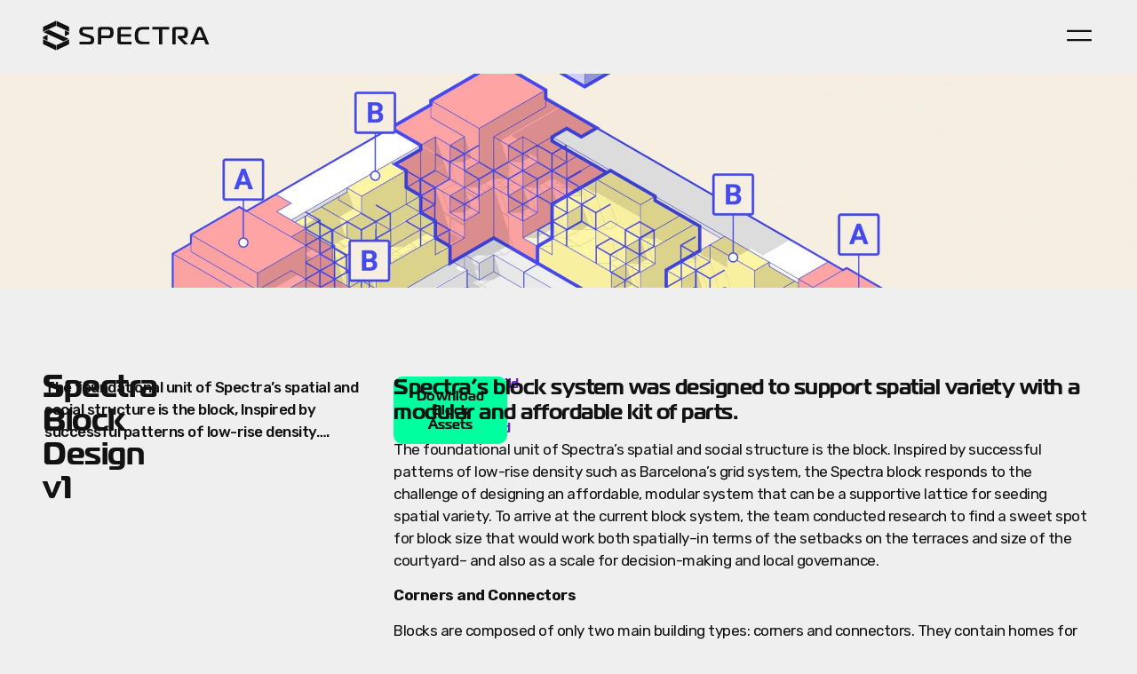

--- FILE ---
content_type: text/html; charset=UTF-8
request_url: https://www.spectracities.com/spectra-block-v1/
body_size: 31885
content:
<!doctype html>
<html lang="en-US">
<head>
	<meta charset="UTF-8">
	<meta name="viewport" content="width=device-width, initial-scale=1">
	<link rel="profile" href="https://gmpg.org/xfn/11">
	<meta name='robots' content='index, follow, max-image-preview:large, max-snippet:-1, max-video-preview:-1' />

	<!-- This site is optimized with the Yoast SEO plugin v20.10 - https://yoast.com/wordpress/plugins/seo/ -->
	<title>Spectra Block Design v1 | Spectra Cities</title><link rel="preload" as="style" href="https://fonts.googleapis.com/css?family=Rubik%3A100%2C100italic%2C200%2C200italic%2C300%2C300italic%2C400%2C400italic%2C500%2C500italic%2C600%2C600italic%2C700%2C700italic%2C800%2C800italic%2C900%2C900italic&#038;display=swap" /><link rel="stylesheet" href="https://fonts.googleapis.com/css?family=Rubik%3A100%2C100italic%2C200%2C200italic%2C300%2C300italic%2C400%2C400italic%2C500%2C500italic%2C600%2C600italic%2C700%2C700italic%2C800%2C800italic%2C900%2C900italic&#038;display=swap" media="print" onload="this.media='all'" /><noscript><link rel="stylesheet" href="https://fonts.googleapis.com/css?family=Rubik%3A100%2C100italic%2C200%2C200italic%2C300%2C300italic%2C400%2C400italic%2C500%2C500italic%2C600%2C600italic%2C700%2C700italic%2C800%2C800italic%2C900%2C900italic&#038;display=swap" /></noscript>
	<meta name="description" content="The foundational unit of Spectra&#039;s spatial and social structure is the block, Inspired by successful patterns of low-rise density." />
	<link rel="canonical" href="https://www.spectracities.com/spectra-block-v1/" />
	<meta property="og:locale" content="en_US" />
	<meta property="og:type" content="article" />
	<meta property="og:title" content="Spectra Block Design v1 | Spectra Cities" />
	<meta property="og:description" content="The foundational unit of Spectra&#039;s spatial and social structure is the block, Inspired by successful patterns of low-rise density." />
	<meta property="og:url" content="https://www.spectracities.com/spectra-block-v1/" />
	<meta property="og:site_name" content="Spectra" />
	<meta property="article:published_time" content="2022-12-01T10:43:06+00:00" />
	<meta property="article:modified_time" content="2025-08-28T14:57:53+00:00" />
	<meta property="og:image" content="https://www.spectracities.com/wp-content/uploads/2022/12/D.18-01-1.webp" />
	<meta property="og:image:width" content="800" />
	<meta property="og:image:height" content="800" />
	<meta property="og:image:type" content="image/webp" />
	<meta name="author" content="generalcondition" />
	<meta name="twitter:card" content="summary_large_image" />
	<meta name="twitter:creator" content="@spectracities" />
	<meta name="twitter:site" content="@spectracities" />
	<meta name="twitter:label1" content="Written by" />
	<meta name="twitter:data1" content="generalcondition" />
	<meta name="twitter:label2" content="Est. reading time" />
	<meta name="twitter:data2" content="3 minutes" />
	<script type="application/ld+json" class="yoast-schema-graph">{"@context":"https://schema.org","@graph":[{"@type":"Article","@id":"https://www.spectracities.com/spectra-block-v1/#article","isPartOf":{"@id":"https://www.spectracities.com/spectra-block-v1/"},"author":{"name":"generalcondition","@id":"https://www.spectracities.com/#/schema/person/c15443e4ad18bfb18768c4297e61a8bb"},"headline":"Spectra Block Design v1","datePublished":"2022-12-01T10:43:06+00:00","dateModified":"2025-08-28T14:57:53+00:00","mainEntityOfPage":{"@id":"https://www.spectracities.com/spectra-block-v1/"},"wordCount":331,"publisher":{"@id":"https://www.spectracities.com/#organization"},"image":{"@id":"https://www.spectracities.com/spectra-block-v1/#primaryimage"},"thumbnailUrl":"https://www.spectracities.com/wp-content/uploads/2022/12/D.18-01-1.webp","keywords":["#Architecture_Guild","#Economics_Guild"],"articleSection":["Spectra Projects"],"inLanguage":"en-US"},{"@type":"WebPage","@id":"https://www.spectracities.com/spectra-block-v1/","url":"https://www.spectracities.com/spectra-block-v1/","name":"Spectra Block Design v1 | Spectra Cities","isPartOf":{"@id":"https://www.spectracities.com/#website"},"primaryImageOfPage":{"@id":"https://www.spectracities.com/spectra-block-v1/#primaryimage"},"image":{"@id":"https://www.spectracities.com/spectra-block-v1/#primaryimage"},"thumbnailUrl":"https://www.spectracities.com/wp-content/uploads/2022/12/D.18-01-1.webp","datePublished":"2022-12-01T10:43:06+00:00","dateModified":"2025-08-28T14:57:53+00:00","description":"The foundational unit of Spectra's spatial and social structure is the block, Inspired by successful patterns of low-rise density.","breadcrumb":{"@id":"https://www.spectracities.com/spectra-block-v1/#breadcrumb"},"inLanguage":"en-US","potentialAction":[{"@type":"ReadAction","target":["https://www.spectracities.com/spectra-block-v1/"]}]},{"@type":"ImageObject","inLanguage":"en-US","@id":"https://www.spectracities.com/spectra-block-v1/#primaryimage","url":"https://www.spectracities.com/wp-content/uploads/2022/12/D.18-01-1.webp","contentUrl":"https://www.spectracities.com/wp-content/uploads/2022/12/D.18-01-1.webp","width":800,"height":800},{"@type":"BreadcrumbList","@id":"https://www.spectracities.com/spectra-block-v1/#breadcrumb","itemListElement":[{"@type":"ListItem","position":1,"name":"Home","item":"https://www.spectracities.com/"},{"@type":"ListItem","position":2,"name":"Spectra Block Design v1"}]},{"@type":"WebSite","@id":"https://www.spectracities.com/#website","url":"https://www.spectracities.com/","name":"Spectra Cities","description":"The Virtual City That Builds Real Cities","publisher":{"@id":"https://www.spectracities.com/#organization"},"potentialAction":[{"@type":"SearchAction","target":{"@type":"EntryPoint","urlTemplate":"https://www.spectracities.com/?s={search_term_string}"},"query-input":"required name=search_term_string"}],"inLanguage":"en-US"},{"@type":"Organization","@id":"https://www.spectracities.com/#organization","name":"Spectra Cities","url":"https://www.spectracities.com/","logo":{"@type":"ImageObject","inLanguage":"en-US","@id":"https://www.spectracities.com/#/schema/logo/image/","url":"https://www.spectracities.com/wp-content/uploads/2022/11/Spectra-03.svg","contentUrl":"https://www.spectracities.com/wp-content/uploads/2022/11/Spectra-03.svg","width":500,"height":97,"caption":"Spectra Cities"},"image":{"@id":"https://www.spectracities.com/#/schema/logo/image/"},"sameAs":["https://twitter.com/spectracities","https://discord.com/invite/CMWCckpHDT","https://www.tiktok.com/@spectracities","https://www.instagram.com/spectracities/"]},{"@type":"Person","@id":"https://www.spectracities.com/#/schema/person/c15443e4ad18bfb18768c4297e61a8bb","name":"generalcondition","image":{"@type":"ImageObject","inLanguage":"en-US","@id":"https://www.spectracities.com/#/schema/person/image/","url":"https://secure.gravatar.com/avatar/fb22e978c0565d5e990943ecd7e4b6b7?s=96&d=mm&r=g","contentUrl":"https://secure.gravatar.com/avatar/fb22e978c0565d5e990943ecd7e4b6b7?s=96&d=mm&r=g","caption":"generalcondition"},"sameAs":["https://www.spectracities.com"],"url":"https://www.spectracities.com/author/generalcondition/"}]}</script>
	<!-- / Yoast SEO plugin. -->


<link href='https://fonts.gstatic.com' crossorigin rel='preconnect' />
<link rel="alternate" type="application/rss+xml" title="Spectra &raquo; Feed" href="https://www.spectracities.com/feed/" />
<link rel="alternate" type="application/rss+xml" title="Spectra &raquo; Comments Feed" href="https://www.spectracities.com/comments/feed/" />
		<!-- This site uses the Google Analytics by MonsterInsights plugin v8.17 - Using Analytics tracking - https://www.monsterinsights.com/ -->
							<script src="//www.googletagmanager.com/gtag/js?id=G-QS97L8C8LS"  data-cfasync="false" data-wpfc-render="false" async></script>
			<script data-cfasync="false" data-wpfc-render="false">
				var mi_version = '8.17';
				var mi_track_user = true;
				var mi_no_track_reason = '';
				
								var disableStrs = [
										'ga-disable-G-QS97L8C8LS',
									];

				/* Function to detect opted out users */
				function __gtagTrackerIsOptedOut() {
					for (var index = 0; index < disableStrs.length; index++) {
						if (document.cookie.indexOf(disableStrs[index] + '=true') > -1) {
							return true;
						}
					}

					return false;
				}

				/* Disable tracking if the opt-out cookie exists. */
				if (__gtagTrackerIsOptedOut()) {
					for (var index = 0; index < disableStrs.length; index++) {
						window[disableStrs[index]] = true;
					}
				}

				/* Opt-out function */
				function __gtagTrackerOptout() {
					for (var index = 0; index < disableStrs.length; index++) {
						document.cookie = disableStrs[index] + '=true; expires=Thu, 31 Dec 2099 23:59:59 UTC; path=/';
						window[disableStrs[index]] = true;
					}
				}

				if ('undefined' === typeof gaOptout) {
					function gaOptout() {
						__gtagTrackerOptout();
					}
				}
								window.dataLayer = window.dataLayer || [];

				window.MonsterInsightsDualTracker = {
					helpers: {},
					trackers: {},
				};
				if (mi_track_user) {
					function __gtagDataLayer() {
						dataLayer.push(arguments);
					}

					function __gtagTracker(type, name, parameters) {
						if (!parameters) {
							parameters = {};
						}

						if (parameters.send_to) {
							__gtagDataLayer.apply(null, arguments);
							return;
						}

						if (type === 'event') {
														parameters.send_to = monsterinsights_frontend.v4_id;
							var hookName = name;
							if (typeof parameters['event_category'] !== 'undefined') {
								hookName = parameters['event_category'] + ':' + name;
							}

							if (typeof MonsterInsightsDualTracker.trackers[hookName] !== 'undefined') {
								MonsterInsightsDualTracker.trackers[hookName](parameters);
							} else {
								__gtagDataLayer('event', name, parameters);
							}
							
						} else {
							__gtagDataLayer.apply(null, arguments);
						}
					}

					__gtagTracker('js', new Date());
					__gtagTracker('set', {
						'developer_id.dZGIzZG': true,
											});
										__gtagTracker('config', 'G-QS97L8C8LS', {"forceSSL":"true","link_attribution":"true"} );
															window.gtag = __gtagTracker;										(function () {
						/* https://developers.google.com/analytics/devguides/collection/analyticsjs/ */
						/* ga and __gaTracker compatibility shim. */
						var noopfn = function () {
							return null;
						};
						var newtracker = function () {
							return new Tracker();
						};
						var Tracker = function () {
							return null;
						};
						var p = Tracker.prototype;
						p.get = noopfn;
						p.set = noopfn;
						p.send = function () {
							var args = Array.prototype.slice.call(arguments);
							args.unshift('send');
							__gaTracker.apply(null, args);
						};
						var __gaTracker = function () {
							var len = arguments.length;
							if (len === 0) {
								return;
							}
							var f = arguments[len - 1];
							if (typeof f !== 'object' || f === null || typeof f.hitCallback !== 'function') {
								if ('send' === arguments[0]) {
									var hitConverted, hitObject = false, action;
									if ('event' === arguments[1]) {
										if ('undefined' !== typeof arguments[3]) {
											hitObject = {
												'eventAction': arguments[3],
												'eventCategory': arguments[2],
												'eventLabel': arguments[4],
												'value': arguments[5] ? arguments[5] : 1,
											}
										}
									}
									if ('pageview' === arguments[1]) {
										if ('undefined' !== typeof arguments[2]) {
											hitObject = {
												'eventAction': 'page_view',
												'page_path': arguments[2],
											}
										}
									}
									if (typeof arguments[2] === 'object') {
										hitObject = arguments[2];
									}
									if (typeof arguments[5] === 'object') {
										Object.assign(hitObject, arguments[5]);
									}
									if ('undefined' !== typeof arguments[1].hitType) {
										hitObject = arguments[1];
										if ('pageview' === hitObject.hitType) {
											hitObject.eventAction = 'page_view';
										}
									}
									if (hitObject) {
										action = 'timing' === arguments[1].hitType ? 'timing_complete' : hitObject.eventAction;
										hitConverted = mapArgs(hitObject);
										__gtagTracker('event', action, hitConverted);
									}
								}
								return;
							}

							function mapArgs(args) {
								var arg, hit = {};
								var gaMap = {
									'eventCategory': 'event_category',
									'eventAction': 'event_action',
									'eventLabel': 'event_label',
									'eventValue': 'event_value',
									'nonInteraction': 'non_interaction',
									'timingCategory': 'event_category',
									'timingVar': 'name',
									'timingValue': 'value',
									'timingLabel': 'event_label',
									'page': 'page_path',
									'location': 'page_location',
									'title': 'page_title',
								};
								for (arg in args) {
																		if (!(!args.hasOwnProperty(arg) || !gaMap.hasOwnProperty(arg))) {
										hit[gaMap[arg]] = args[arg];
									} else {
										hit[arg] = args[arg];
									}
								}
								return hit;
							}

							try {
								f.hitCallback();
							} catch (ex) {
							}
						};
						__gaTracker.create = newtracker;
						__gaTracker.getByName = newtracker;
						__gaTracker.getAll = function () {
							return [];
						};
						__gaTracker.remove = noopfn;
						__gaTracker.loaded = true;
						window['__gaTracker'] = __gaTracker;
					})();
									} else {
										console.log("");
					(function () {
						function __gtagTracker() {
							return null;
						}

						window['__gtagTracker'] = __gtagTracker;
						window['gtag'] = __gtagTracker;
					})();
									}
			</script>
				<!-- / Google Analytics by MonsterInsights -->
		<link data-minify="1" rel="stylesheet" type="text/css" href="https://www.spectracities.com/wp-content/cache/min/1/apd5ysf.css?ver=1703578117"><style>
img.wp-smiley,
img.emoji {
	display: inline !important;
	border: none !important;
	box-shadow: none !important;
	height: 1em !important;
	width: 1em !important;
	margin: 0 0.07em !important;
	vertical-align: -0.1em !important;
	background: none !important;
	padding: 0 !important;
}
</style>
	<link rel='stylesheet' id='wp-block-library-css' href='https://www.spectracities.com/wp-includes/css/dist/block-library/style.min.css?ver=6.2' media='all' />
<link data-minify="1" rel='stylesheet' id='jet-engine-frontend-css' href='https://www.spectracities.com/wp-content/cache/min/1/wp-content/plugins/jet-engine/assets/css/frontend.css?ver=1703578117' media='all' />
<link rel='stylesheet' id='classic-theme-styles-css' href='https://www.spectracities.com/wp-includes/css/classic-themes.min.css?ver=6.2' media='all' />
<style id='global-styles-inline-css'>
body{--wp--preset--color--black: #000000;--wp--preset--color--cyan-bluish-gray: #abb8c3;--wp--preset--color--white: #ffffff;--wp--preset--color--pale-pink: #f78da7;--wp--preset--color--vivid-red: #cf2e2e;--wp--preset--color--luminous-vivid-orange: #ff6900;--wp--preset--color--luminous-vivid-amber: #fcb900;--wp--preset--color--light-green-cyan: #7bdcb5;--wp--preset--color--vivid-green-cyan: #00d084;--wp--preset--color--pale-cyan-blue: #8ed1fc;--wp--preset--color--vivid-cyan-blue: #0693e3;--wp--preset--color--vivid-purple: #9b51e0;--wp--preset--gradient--vivid-cyan-blue-to-vivid-purple: linear-gradient(135deg,rgba(6,147,227,1) 0%,rgb(155,81,224) 100%);--wp--preset--gradient--light-green-cyan-to-vivid-green-cyan: linear-gradient(135deg,rgb(122,220,180) 0%,rgb(0,208,130) 100%);--wp--preset--gradient--luminous-vivid-amber-to-luminous-vivid-orange: linear-gradient(135deg,rgba(252,185,0,1) 0%,rgba(255,105,0,1) 100%);--wp--preset--gradient--luminous-vivid-orange-to-vivid-red: linear-gradient(135deg,rgba(255,105,0,1) 0%,rgb(207,46,46) 100%);--wp--preset--gradient--very-light-gray-to-cyan-bluish-gray: linear-gradient(135deg,rgb(238,238,238) 0%,rgb(169,184,195) 100%);--wp--preset--gradient--cool-to-warm-spectrum: linear-gradient(135deg,rgb(74,234,220) 0%,rgb(151,120,209) 20%,rgb(207,42,186) 40%,rgb(238,44,130) 60%,rgb(251,105,98) 80%,rgb(254,248,76) 100%);--wp--preset--gradient--blush-light-purple: linear-gradient(135deg,rgb(255,206,236) 0%,rgb(152,150,240) 100%);--wp--preset--gradient--blush-bordeaux: linear-gradient(135deg,rgb(254,205,165) 0%,rgb(254,45,45) 50%,rgb(107,0,62) 100%);--wp--preset--gradient--luminous-dusk: linear-gradient(135deg,rgb(255,203,112) 0%,rgb(199,81,192) 50%,rgb(65,88,208) 100%);--wp--preset--gradient--pale-ocean: linear-gradient(135deg,rgb(255,245,203) 0%,rgb(182,227,212) 50%,rgb(51,167,181) 100%);--wp--preset--gradient--electric-grass: linear-gradient(135deg,rgb(202,248,128) 0%,rgb(113,206,126) 100%);--wp--preset--gradient--midnight: linear-gradient(135deg,rgb(2,3,129) 0%,rgb(40,116,252) 100%);--wp--preset--duotone--dark-grayscale: url('#wp-duotone-dark-grayscale');--wp--preset--duotone--grayscale: url('#wp-duotone-grayscale');--wp--preset--duotone--purple-yellow: url('#wp-duotone-purple-yellow');--wp--preset--duotone--blue-red: url('#wp-duotone-blue-red');--wp--preset--duotone--midnight: url('#wp-duotone-midnight');--wp--preset--duotone--magenta-yellow: url('#wp-duotone-magenta-yellow');--wp--preset--duotone--purple-green: url('#wp-duotone-purple-green');--wp--preset--duotone--blue-orange: url('#wp-duotone-blue-orange');--wp--preset--font-size--small: 13px;--wp--preset--font-size--medium: 20px;--wp--preset--font-size--large: 36px;--wp--preset--font-size--x-large: 42px;--wp--preset--spacing--20: 0.44rem;--wp--preset--spacing--30: 0.67rem;--wp--preset--spacing--40: 1rem;--wp--preset--spacing--50: 1.5rem;--wp--preset--spacing--60: 2.25rem;--wp--preset--spacing--70: 3.38rem;--wp--preset--spacing--80: 5.06rem;--wp--preset--shadow--natural: 6px 6px 9px rgba(0, 0, 0, 0.2);--wp--preset--shadow--deep: 12px 12px 50px rgba(0, 0, 0, 0.4);--wp--preset--shadow--sharp: 6px 6px 0px rgba(0, 0, 0, 0.2);--wp--preset--shadow--outlined: 6px 6px 0px -3px rgba(255, 255, 255, 1), 6px 6px rgba(0, 0, 0, 1);--wp--preset--shadow--crisp: 6px 6px 0px rgba(0, 0, 0, 1);}:where(.is-layout-flex){gap: 0.5em;}body .is-layout-flow > .alignleft{float: left;margin-inline-start: 0;margin-inline-end: 2em;}body .is-layout-flow > .alignright{float: right;margin-inline-start: 2em;margin-inline-end: 0;}body .is-layout-flow > .aligncenter{margin-left: auto !important;margin-right: auto !important;}body .is-layout-constrained > .alignleft{float: left;margin-inline-start: 0;margin-inline-end: 2em;}body .is-layout-constrained > .alignright{float: right;margin-inline-start: 2em;margin-inline-end: 0;}body .is-layout-constrained > .aligncenter{margin-left: auto !important;margin-right: auto !important;}body .is-layout-constrained > :where(:not(.alignleft):not(.alignright):not(.alignfull)){max-width: var(--wp--style--global--content-size);margin-left: auto !important;margin-right: auto !important;}body .is-layout-constrained > .alignwide{max-width: var(--wp--style--global--wide-size);}body .is-layout-flex{display: flex;}body .is-layout-flex{flex-wrap: wrap;align-items: center;}body .is-layout-flex > *{margin: 0;}:where(.wp-block-columns.is-layout-flex){gap: 2em;}.has-black-color{color: var(--wp--preset--color--black) !important;}.has-cyan-bluish-gray-color{color: var(--wp--preset--color--cyan-bluish-gray) !important;}.has-white-color{color: var(--wp--preset--color--white) !important;}.has-pale-pink-color{color: var(--wp--preset--color--pale-pink) !important;}.has-vivid-red-color{color: var(--wp--preset--color--vivid-red) !important;}.has-luminous-vivid-orange-color{color: var(--wp--preset--color--luminous-vivid-orange) !important;}.has-luminous-vivid-amber-color{color: var(--wp--preset--color--luminous-vivid-amber) !important;}.has-light-green-cyan-color{color: var(--wp--preset--color--light-green-cyan) !important;}.has-vivid-green-cyan-color{color: var(--wp--preset--color--vivid-green-cyan) !important;}.has-pale-cyan-blue-color{color: var(--wp--preset--color--pale-cyan-blue) !important;}.has-vivid-cyan-blue-color{color: var(--wp--preset--color--vivid-cyan-blue) !important;}.has-vivid-purple-color{color: var(--wp--preset--color--vivid-purple) !important;}.has-black-background-color{background-color: var(--wp--preset--color--black) !important;}.has-cyan-bluish-gray-background-color{background-color: var(--wp--preset--color--cyan-bluish-gray) !important;}.has-white-background-color{background-color: var(--wp--preset--color--white) !important;}.has-pale-pink-background-color{background-color: var(--wp--preset--color--pale-pink) !important;}.has-vivid-red-background-color{background-color: var(--wp--preset--color--vivid-red) !important;}.has-luminous-vivid-orange-background-color{background-color: var(--wp--preset--color--luminous-vivid-orange) !important;}.has-luminous-vivid-amber-background-color{background-color: var(--wp--preset--color--luminous-vivid-amber) !important;}.has-light-green-cyan-background-color{background-color: var(--wp--preset--color--light-green-cyan) !important;}.has-vivid-green-cyan-background-color{background-color: var(--wp--preset--color--vivid-green-cyan) !important;}.has-pale-cyan-blue-background-color{background-color: var(--wp--preset--color--pale-cyan-blue) !important;}.has-vivid-cyan-blue-background-color{background-color: var(--wp--preset--color--vivid-cyan-blue) !important;}.has-vivid-purple-background-color{background-color: var(--wp--preset--color--vivid-purple) !important;}.has-black-border-color{border-color: var(--wp--preset--color--black) !important;}.has-cyan-bluish-gray-border-color{border-color: var(--wp--preset--color--cyan-bluish-gray) !important;}.has-white-border-color{border-color: var(--wp--preset--color--white) !important;}.has-pale-pink-border-color{border-color: var(--wp--preset--color--pale-pink) !important;}.has-vivid-red-border-color{border-color: var(--wp--preset--color--vivid-red) !important;}.has-luminous-vivid-orange-border-color{border-color: var(--wp--preset--color--luminous-vivid-orange) !important;}.has-luminous-vivid-amber-border-color{border-color: var(--wp--preset--color--luminous-vivid-amber) !important;}.has-light-green-cyan-border-color{border-color: var(--wp--preset--color--light-green-cyan) !important;}.has-vivid-green-cyan-border-color{border-color: var(--wp--preset--color--vivid-green-cyan) !important;}.has-pale-cyan-blue-border-color{border-color: var(--wp--preset--color--pale-cyan-blue) !important;}.has-vivid-cyan-blue-border-color{border-color: var(--wp--preset--color--vivid-cyan-blue) !important;}.has-vivid-purple-border-color{border-color: var(--wp--preset--color--vivid-purple) !important;}.has-vivid-cyan-blue-to-vivid-purple-gradient-background{background: var(--wp--preset--gradient--vivid-cyan-blue-to-vivid-purple) !important;}.has-light-green-cyan-to-vivid-green-cyan-gradient-background{background: var(--wp--preset--gradient--light-green-cyan-to-vivid-green-cyan) !important;}.has-luminous-vivid-amber-to-luminous-vivid-orange-gradient-background{background: var(--wp--preset--gradient--luminous-vivid-amber-to-luminous-vivid-orange) !important;}.has-luminous-vivid-orange-to-vivid-red-gradient-background{background: var(--wp--preset--gradient--luminous-vivid-orange-to-vivid-red) !important;}.has-very-light-gray-to-cyan-bluish-gray-gradient-background{background: var(--wp--preset--gradient--very-light-gray-to-cyan-bluish-gray) !important;}.has-cool-to-warm-spectrum-gradient-background{background: var(--wp--preset--gradient--cool-to-warm-spectrum) !important;}.has-blush-light-purple-gradient-background{background: var(--wp--preset--gradient--blush-light-purple) !important;}.has-blush-bordeaux-gradient-background{background: var(--wp--preset--gradient--blush-bordeaux) !important;}.has-luminous-dusk-gradient-background{background: var(--wp--preset--gradient--luminous-dusk) !important;}.has-pale-ocean-gradient-background{background: var(--wp--preset--gradient--pale-ocean) !important;}.has-electric-grass-gradient-background{background: var(--wp--preset--gradient--electric-grass) !important;}.has-midnight-gradient-background{background: var(--wp--preset--gradient--midnight) !important;}.has-small-font-size{font-size: var(--wp--preset--font-size--small) !important;}.has-medium-font-size{font-size: var(--wp--preset--font-size--medium) !important;}.has-large-font-size{font-size: var(--wp--preset--font-size--large) !important;}.has-x-large-font-size{font-size: var(--wp--preset--font-size--x-large) !important;}
.wp-block-navigation a:where(:not(.wp-element-button)){color: inherit;}
:where(.wp-block-columns.is-layout-flex){gap: 2em;}
.wp-block-pullquote{font-size: 1.5em;line-height: 1.6;}
</style>
<link data-minify="1" rel='stylesheet' id='ggbl_lightbox_css-css' href='https://www.spectracities.com/wp-content/cache/min/1/wp-content/plugins/gg-lightbox/ggbl-lightbox.css?ver=1703578117' media='all' />
<link rel='stylesheet' id='hello-elementor-css' href='https://www.spectracities.com/wp-content/themes/hello-elementor/style.min.css?ver=2.7.1' media='all' />
<link rel='stylesheet' id='hello-elementor-theme-style-css' href='https://www.spectracities.com/wp-content/themes/hello-elementor/theme.min.css?ver=2.7.1' media='all' />
<link rel='stylesheet' id='elementor-frontend-css' href='https://www.spectracities.com/wp-content/plugins/elementor/assets/css/frontend-lite.min.css?ver=3.14.1' media='all' />
<style id='elementor-frontend-inline-css'>
.elementor-154 .elementor-element.elementor-element-53d50181:not(.elementor-motion-effects-element-type-background), .elementor-154 .elementor-element.elementor-element-53d50181 > .elementor-motion-effects-container > .elementor-motion-effects-layer{background-image:url("https://www.spectracities.com/wp-content/uploads/2022/12/D.18-01-1-1.webp");}
</style>
<link rel='stylesheet' id='elementor-post-12-css' href='https://www.spectracities.com/wp-content/uploads/elementor/css/post-12.css?ver=1688809742' media='all' />
<link rel='stylesheet' id='swiper-css' href='https://www.spectracities.com/wp-content/plugins/elementor/assets/lib/swiper/css/swiper.min.css?ver=5.3.6' media='all' />
<link rel='stylesheet' id='elementor-pro-css' href='https://www.spectracities.com/wp-content/plugins/elementor-pro/assets/css/frontend-lite.min.css?ver=3.14.1' media='all' />
<link data-minify="1" rel='stylesheet' id='jet-tabs-frontend-css' href='https://www.spectracities.com/wp-content/cache/min/1/wp-content/plugins/jet-tabs/assets/css/jet-tabs-frontend.css?ver=1703578117' media='all' />
<link data-minify="1" rel='stylesheet' id='jet-tricks-frontend-css' href='https://www.spectracities.com/wp-content/cache/min/1/wp-content/plugins/jet-tricks/assets/css/jet-tricks-frontend.css?ver=1703578117' media='all' />
<link data-minify="1" rel='stylesheet' id='font-awesome-5-all-css' href='https://www.spectracities.com/wp-content/cache/min/1/wp-content/plugins/elementor/assets/lib/font-awesome/css/all.min.css?ver=1703578117' media='all' />
<link rel='stylesheet' id='font-awesome-4-shim-css' href='https://www.spectracities.com/wp-content/plugins/elementor/assets/lib/font-awesome/css/v4-shims.min.css?ver=3.14.1' media='all' />
<link rel='stylesheet' id='elementor-global-css' href='https://www.spectracities.com/wp-content/uploads/elementor/css/global.css?ver=1688809743' media='all' />
<link rel='stylesheet' id='elementor-post-742-css' href='https://www.spectracities.com/wp-content/uploads/elementor/css/post-742.css?ver=1688809744' media='all' />
<link rel='stylesheet' id='elementor-post-80-css' href='https://www.spectracities.com/wp-content/uploads/elementor/css/post-80.css?ver=1688809744' media='all' />
<link rel='stylesheet' id='elementor-post-154-css' href='https://www.spectracities.com/wp-content/uploads/elementor/css/post-154.css?ver=1688809801' media='all' />
<link rel='stylesheet' id='elementor-post-312-css' href='https://www.spectracities.com/wp-content/uploads/elementor/css/post-312.css?ver=1688809744' media='all' />

<link rel="preconnect" href="https://fonts.gstatic.com/" crossorigin><script src='https://www.spectracities.com/wp-content/plugins/google-analytics-for-wordpress/assets/js/frontend-gtag.min.js?ver=8.17' id='monsterinsights-frontend-script-js'></script>
<script data-cfasync="false" data-wpfc-render="false" id='monsterinsights-frontend-script-js-extra'>var monsterinsights_frontend = {"js_events_tracking":"true","download_extensions":"doc,pdf,ppt,zip,xls,docx,pptx,xlsx","inbound_paths":"[{\"path\":\"\\\/go\\\/\",\"label\":\"affiliate\"},{\"path\":\"\\\/recommend\\\/\",\"label\":\"affiliate\"}]","home_url":"https:\/\/www.spectracities.com","hash_tracking":"false","v4_id":"G-QS97L8C8LS"};</script>
<script src='https://www.spectracities.com/wp-includes/js/jquery/jquery.min.js?ver=3.6.3' id='jquery-core-js'></script>
<script src='https://www.spectracities.com/wp-includes/js/jquery/jquery-migrate.min.js?ver=3.4.0' id='jquery-migrate-js'></script>
<script src='https://www.spectracities.com/wp-content/plugins/elementor/assets/lib/font-awesome/js/v4-shims.min.js?ver=3.14.1' id='font-awesome-4-shim-js'></script>
<link rel="https://api.w.org/" href="https://www.spectracities.com/wp-json/" /><link rel="alternate" type="application/json" href="https://www.spectracities.com/wp-json/wp/v2/posts/1063" /><link rel="EditURI" type="application/rsd+xml" title="RSD" href="https://www.spectracities.com/xmlrpc.php?rsd" />
<link rel="wlwmanifest" type="application/wlwmanifest+xml" href="https://www.spectracities.com/wp-includes/wlwmanifest.xml" />
<meta name="generator" content="WordPress 6.2" />
<link rel='shortlink' href='https://www.spectracities.com/?p=1063' />
<link rel="alternate" type="application/json+oembed" href="https://www.spectracities.com/wp-json/oembed/1.0/embed?url=https%3A%2F%2Fwww.spectracities.com%2Fspectra-block-v1%2F" />
<link rel="alternate" type="text/xml+oembed" href="https://www.spectracities.com/wp-json/oembed/1.0/embed?url=https%3A%2F%2Fwww.spectracities.com%2Fspectra-block-v1%2F&#038;format=xml" />
<!-- start Simple Custom CSS and JS -->
<style>
.elementor-50 .elementor-element.elementor-element-463ff84 .jet-listing-grid__slider-icon.prev-arrow {
    bottom: auto;
    right: auto;
    border-radius: 10px;
}

.elementor-50 .elementor-element.elementor-element-463ff84 .jet-listing-grid__slider-icon.next-arrow {
    bottom: auto;
    left: auto;
	border-radius: 10px;
}

.elementor-50 .elementor-element.elementor-element-fc3c159 .jet-listing-grid__slider-icon.prev-arrow {
    bottom: auto;
    right: auto;
	border-radius: 10px;
}

.elementor-50 .elementor-element.elementor-element-fc3c159 .jet-listing-grid__slider-icon.next-arrow {
    bottom: auto;
    left: auto;
	border-radius: 10px;
}

.elementor-50 .elementor-element.elementor-element-07c972b .jet-listing-grid__slider-icon.prev-arrow {;
    bottom: auto;
    right: auto;
	border-radius: 10px;
}

.elementor-50 .elementor-element.elementor-element-07c972b .jet-listing-grid__slider-icon.next-arrow {
    bottom: auto;
    left: auto;
	border-radius: 10px;
}

.elementor-50 .elementor-element.elementor-element-4849147 .jet-listing-grid__slider-icon.prev-arrow {
    bottom: auto;
    right: auto;
	border-radius: 10px;
}

.elementor-50 .elementor-element.elementor-element-4849147 .jet-listing-grid__slider-icon.next-arrow {
    bottom: auto;
    left: auto;
	border-radius: 10px;
}

.elementor-154 .elementor-element.elementor-element-2c168151 .jet-listing-grid__slider-icon.prev-arrow {
    bottom: auto;
    right: auto;
	border-radius: 10px;
}

.elementor-154 .elementor-element.elementor-element-2c168151 .jet-listing-grid__slider-icon.next-arrow {
    bottom: auto;
    left: auto;
	border-radius: 10px;
}

.elementor-50 .elementor-element.elementor-element-045933c .jet-listing-grid__slider-icon.prev-arrow {
    bottom: auto;
    right: auto;
	border-radius: 10px;
}

.elementor-50 .elementor-element.elementor-element-045933c .jet-listing-grid__slider-icon.next-arrow {
    bottom: auto;
    left: auto;
	border-radius: 10px;
}

</style>
<!-- end Simple Custom CSS and JS -->
<!-- start Simple Custom CSS and JS -->
<style>
::-moz-selection {
background-color: #440ad3;
color: #efefef;
}

::selection {
background-color: #440ad3;
color: #efefef;
}</style>
<!-- end Simple Custom CSS and JS -->
<!-- start Simple Custom CSS and JS -->
<style>
.elementor-slideshow__title {
    font-size: 16px;
    font-weight: 700;
    display: none;
}</style>
<!-- end Simple Custom CSS and JS -->
<!-- start Simple Custom CSS and JS -->
<style>
.elementor-215 .elementor-element.elementor-element-02a4244 .jet-date-period__prev, .elementor-215 .elementor-element.elementor-element-02a4244 .jet-date-period__next {
    width: 35px;
    color: var( --e-global-color-primary );
    background-color: var( --e-global-color-73bef09 );
    border-style: none;
    border-radius: 10px 10px 10px 10px;
}

.fa {
    display: inline-block;
    font: normal normal normal 10px/1 FontAwesome;
    font-size: 12px;
    text-rendering: auto;
    -webkit-font-smoothing: antialiased;
    -moz-osx-font-smoothing: grayscale;
}
</style>
<!-- end Simple Custom CSS and JS -->
<!-- start Simple Custom CSS and JS -->
<style>
.swiper-container-horizontal>.swiper-pagination-bullets, .swiper-pagination-custom, .swiper-pagination-fraction {
    bottom: 40px;
    left: 0;
    width: 100%;
}</style>
<!-- end Simple Custom CSS and JS -->
<!-- start Simple Custom CSS and JS -->
<style>
.elementor .elementor-background-video-container {
    -webkit-transition: opacity 1s;
    -o-transition: opacity 1s;
    transition: opacity 1s;
    pointer-events: none;
    border-radius: 20px;
}

</style>
<!-- end Simple Custom CSS and JS -->
<!-- start Simple Custom CSS and JS -->
<style>
:root {
--alternate-nav-items-color: #000000;
--alternate-nav-items-anchor-color: #fff;
--alternate-nav-icon-color: #fff;
--alternate-animated-hamburger-color: #fff;
--alternate-submenu-color: #fff;
--alternate-submenu-hovercolor: #000000;
}

.alternate-theme-only {
display: none;
}

body.alternate-theme .default-theme-only {
display: none;
}

body.alternate-theme .alternate-theme-only {
display: block;
}

body.alternate-theme #header-section {
background-color: var(--alternate-header-container-background-color);
box-shadow: var(--alternate-box-shadow);
}

body.alternate-theme #nav-element a {
color: var(--alternate-nav-items-color);
}

body.alternate-theme #nav-element .elementor-menu-toggle {
color: var(--alternate-nav-icon-color);
}

body.alternate-theme #nav-element .elementor-nav-menu--dropdown {
background-color: var(--alternate-nav-dropdown-background-color);
}
body.alternate-theme #nav-element a::before,
body.alternate-theme #nav-element a::after {
background-color: var(--alternate-nav-item-pointer-color);
}
body.alternate-theme #nav-element .elementor-sub-item {
color: var(--alternate-submenu-color);
}
body.alternate-theme #nav-element .elementor-sub-item:hover {
color: var(--alternate-submenu-hovercolor);
}
body.alternate-theme #header-section .elementor-social-icon i {
color: var(--alternate-social-icons);
}

/* to style the nav icon if using one of the hamburger icons from this collection : https://element.how/animated-elementor-hamburger-menu-icons/
* can be deleted otherwise
*/

body.alternate-theme .hamburger-inner,
body.alternate-theme .hamburger-inner::before,
body.alternate-theme .hamburger-inner::after {
background-color: var(--alternate-animated-hamburger-color);
}
</style>
<script>

document.addEventListener('DOMContentLoaded', function() {

let observedElements = document.querySelectorAll('.elementor-section-wrap > *, .elementor:not(.elementor-location-header) > *:not(.elementor-section-wrap)');

const options = {
threshold: 0,
rootMargin: '-6% 0px -94%',
}

const inViewCallback = entries => {
entries.forEach((entry, i, arr) => {
if (entry.isIntersecting && entry.target.classList.contains('alternate-theme-switch')) {
document.body.classList.add('alternate-theme');
} else if (entry.isIntersecting) {
document.body.classList.remove('alternate-theme');
}
});
}

let observer = new IntersectionObserver(inViewCallback, options);

observedElements.forEach(element => {
observer.observe(element);
});
});

</script>
<?php
}
add_action( 'wp_footer', 'wp_heading_theme_switcher');
<!-- end Simple Custom CSS and JS -->
<meta name="generator" content="Elementor 3.14.1; features: e_dom_optimization, e_optimized_assets_loading, e_optimized_css_loading, e_font_icon_svg, a11y_improvements; settings: css_print_method-external, google_font-enabled, font_display-swap">
<link rel="icon" href="https://www.spectracities.com/wp-content/uploads/2022/12/cropped-Spectra-12-32x32.png" sizes="32x32" />
<link rel="icon" href="https://www.spectracities.com/wp-content/uploads/2022/12/cropped-Spectra-12-192x192.png" sizes="192x192" />
<link rel="apple-touch-icon" href="https://www.spectracities.com/wp-content/uploads/2022/12/cropped-Spectra-12-180x180.png" />
<meta name="msapplication-TileImage" content="https://www.spectracities.com/wp-content/uploads/2022/12/cropped-Spectra-12-270x270.png" />
		<style id="wp-custom-css">
			.elementor-slide-heading{
	font-size:8vw !important;
}		</style>
		<noscript><style id="rocket-lazyload-nojs-css">.rll-youtube-player, [data-lazy-src]{display:none !important;}</style></noscript></head>
<body class="post-template-default single single-post postid-1063 single-format-standard elementor-default elementor-kit-12 elementor-page-154">

<svg xmlns="http://www.w3.org/2000/svg" viewBox="0 0 0 0" width="0" height="0" focusable="false" role="none" style="visibility: hidden; position: absolute; left: -9999px; overflow: hidden;" ><defs><filter id="wp-duotone-dark-grayscale"><feColorMatrix color-interpolation-filters="sRGB" type="matrix" values=" .299 .587 .114 0 0 .299 .587 .114 0 0 .299 .587 .114 0 0 .299 .587 .114 0 0 " /><feComponentTransfer color-interpolation-filters="sRGB" ><feFuncR type="table" tableValues="0 0.49803921568627" /><feFuncG type="table" tableValues="0 0.49803921568627" /><feFuncB type="table" tableValues="0 0.49803921568627" /><feFuncA type="table" tableValues="1 1" /></feComponentTransfer><feComposite in2="SourceGraphic" operator="in" /></filter></defs></svg><svg xmlns="http://www.w3.org/2000/svg" viewBox="0 0 0 0" width="0" height="0" focusable="false" role="none" style="visibility: hidden; position: absolute; left: -9999px; overflow: hidden;" ><defs><filter id="wp-duotone-grayscale"><feColorMatrix color-interpolation-filters="sRGB" type="matrix" values=" .299 .587 .114 0 0 .299 .587 .114 0 0 .299 .587 .114 0 0 .299 .587 .114 0 0 " /><feComponentTransfer color-interpolation-filters="sRGB" ><feFuncR type="table" tableValues="0 1" /><feFuncG type="table" tableValues="0 1" /><feFuncB type="table" tableValues="0 1" /><feFuncA type="table" tableValues="1 1" /></feComponentTransfer><feComposite in2="SourceGraphic" operator="in" /></filter></defs></svg><svg xmlns="http://www.w3.org/2000/svg" viewBox="0 0 0 0" width="0" height="0" focusable="false" role="none" style="visibility: hidden; position: absolute; left: -9999px; overflow: hidden;" ><defs><filter id="wp-duotone-purple-yellow"><feColorMatrix color-interpolation-filters="sRGB" type="matrix" values=" .299 .587 .114 0 0 .299 .587 .114 0 0 .299 .587 .114 0 0 .299 .587 .114 0 0 " /><feComponentTransfer color-interpolation-filters="sRGB" ><feFuncR type="table" tableValues="0.54901960784314 0.98823529411765" /><feFuncG type="table" tableValues="0 1" /><feFuncB type="table" tableValues="0.71764705882353 0.25490196078431" /><feFuncA type="table" tableValues="1 1" /></feComponentTransfer><feComposite in2="SourceGraphic" operator="in" /></filter></defs></svg><svg xmlns="http://www.w3.org/2000/svg" viewBox="0 0 0 0" width="0" height="0" focusable="false" role="none" style="visibility: hidden; position: absolute; left: -9999px; overflow: hidden;" ><defs><filter id="wp-duotone-blue-red"><feColorMatrix color-interpolation-filters="sRGB" type="matrix" values=" .299 .587 .114 0 0 .299 .587 .114 0 0 .299 .587 .114 0 0 .299 .587 .114 0 0 " /><feComponentTransfer color-interpolation-filters="sRGB" ><feFuncR type="table" tableValues="0 1" /><feFuncG type="table" tableValues="0 0.27843137254902" /><feFuncB type="table" tableValues="0.5921568627451 0.27843137254902" /><feFuncA type="table" tableValues="1 1" /></feComponentTransfer><feComposite in2="SourceGraphic" operator="in" /></filter></defs></svg><svg xmlns="http://www.w3.org/2000/svg" viewBox="0 0 0 0" width="0" height="0" focusable="false" role="none" style="visibility: hidden; position: absolute; left: -9999px; overflow: hidden;" ><defs><filter id="wp-duotone-midnight"><feColorMatrix color-interpolation-filters="sRGB" type="matrix" values=" .299 .587 .114 0 0 .299 .587 .114 0 0 .299 .587 .114 0 0 .299 .587 .114 0 0 " /><feComponentTransfer color-interpolation-filters="sRGB" ><feFuncR type="table" tableValues="0 0" /><feFuncG type="table" tableValues="0 0.64705882352941" /><feFuncB type="table" tableValues="0 1" /><feFuncA type="table" tableValues="1 1" /></feComponentTransfer><feComposite in2="SourceGraphic" operator="in" /></filter></defs></svg><svg xmlns="http://www.w3.org/2000/svg" viewBox="0 0 0 0" width="0" height="0" focusable="false" role="none" style="visibility: hidden; position: absolute; left: -9999px; overflow: hidden;" ><defs><filter id="wp-duotone-magenta-yellow"><feColorMatrix color-interpolation-filters="sRGB" type="matrix" values=" .299 .587 .114 0 0 .299 .587 .114 0 0 .299 .587 .114 0 0 .299 .587 .114 0 0 " /><feComponentTransfer color-interpolation-filters="sRGB" ><feFuncR type="table" tableValues="0.78039215686275 1" /><feFuncG type="table" tableValues="0 0.94901960784314" /><feFuncB type="table" tableValues="0.35294117647059 0.47058823529412" /><feFuncA type="table" tableValues="1 1" /></feComponentTransfer><feComposite in2="SourceGraphic" operator="in" /></filter></defs></svg><svg xmlns="http://www.w3.org/2000/svg" viewBox="0 0 0 0" width="0" height="0" focusable="false" role="none" style="visibility: hidden; position: absolute; left: -9999px; overflow: hidden;" ><defs><filter id="wp-duotone-purple-green"><feColorMatrix color-interpolation-filters="sRGB" type="matrix" values=" .299 .587 .114 0 0 .299 .587 .114 0 0 .299 .587 .114 0 0 .299 .587 .114 0 0 " /><feComponentTransfer color-interpolation-filters="sRGB" ><feFuncR type="table" tableValues="0.65098039215686 0.40392156862745" /><feFuncG type="table" tableValues="0 1" /><feFuncB type="table" tableValues="0.44705882352941 0.4" /><feFuncA type="table" tableValues="1 1" /></feComponentTransfer><feComposite in2="SourceGraphic" operator="in" /></filter></defs></svg><svg xmlns="http://www.w3.org/2000/svg" viewBox="0 0 0 0" width="0" height="0" focusable="false" role="none" style="visibility: hidden; position: absolute; left: -9999px; overflow: hidden;" ><defs><filter id="wp-duotone-blue-orange"><feColorMatrix color-interpolation-filters="sRGB" type="matrix" values=" .299 .587 .114 0 0 .299 .587 .114 0 0 .299 .587 .114 0 0 .299 .587 .114 0 0 " /><feComponentTransfer color-interpolation-filters="sRGB" ><feFuncR type="table" tableValues="0.098039215686275 1" /><feFuncG type="table" tableValues="0 0.66274509803922" /><feFuncB type="table" tableValues="0.84705882352941 0.41960784313725" /><feFuncA type="table" tableValues="1 1" /></feComponentTransfer><feComposite in2="SourceGraphic" operator="in" /></filter></defs></svg>
<a class="skip-link screen-reader-text" href="#content">Skip to content</a>

		<div data-elementor-type="header" data-elementor-id="742" class="elementor elementor-742 elementor-location-header" data-elementor-post-type="elementor_library">
								<header class="elementor-section elementor-top-section elementor-element elementor-element-3272ab66 elementor-section-full_width header-section elementor-hidden-tablet elementor-hidden-mobile elementor-section-height-default elementor-section-height-default" data-id="3272ab66" data-element_type="section" data-settings="{&quot;sticky&quot;:&quot;top&quot;,&quot;sticky_on&quot;:[&quot;desktop&quot;,&quot;tablet&quot;,&quot;mobile&quot;],&quot;sticky_offset&quot;:0,&quot;sticky_effects_offset&quot;:0}">
						<div class="elementor-container elementor-column-gap-default">
					<div class="elementor-column elementor-col-100 elementor-top-column elementor-element elementor-element-4afedd21" data-id="4afedd21" data-element_type="column">
			<div class="elementor-widget-wrap elementor-element-populated">
								<section class="elementor-section elementor-inner-section elementor-element elementor-element-3c4a27b1 elementor-section-full_width alternate-theme-only jedv-enabled--yes elementor-section-height-default elementor-section-height-default" data-id="3c4a27b1" data-element_type="section" data-settings="{&quot;background_background&quot;:&quot;classic&quot;}">
						<div class="elementor-container elementor-column-gap-default">
					<div class="elementor-column elementor-col-100 elementor-inner-column elementor-element elementor-element-92b6cb7" data-id="92b6cb7" data-element_type="column">
			<div class="elementor-widget-wrap elementor-element-populated">
								<div class="elementor-element elementor-element-6298dcb elementor-widget__width-auto elementor-view-default elementor-widget elementor-widget-icon" data-id="6298dcb" data-element_type="widget" data-widget_type="icon.default">
				<div class="elementor-widget-container">
					<div class="elementor-icon-wrapper">
			<a class="elementor-icon" href="https://www.spectracities.com" title="logo">
			<svg xmlns="http://www.w3.org/2000/svg" xmlns:xlink="http://www.w3.org/1999/xlink" id="Layer_1" x="0px" y="0px" viewBox="0 0 500 97" style="enable-background:new 0 0 500 97;" xml:space="preserve"><style type="text/css">	.st0{fill:#FFFFFF;}	.st1{fill:none;}	.st2{fill:url(#SVGID_1_);}	.st3{fill:url(#SVGID_00000034054286697909971260000016136864998495172247_);}	.st4{fill:url(#SVGID_00000085951771910382840160000002624396010802599568_);}	.st5{fill:url(#SVGID_00000176043798139416232370000016824022872872799161_);}	.st6{fill:#00FF9F;}	.st7{fill:url(#SVGID_00000011746144190273682310000013603509649256511136_);}	.st8{fill:url(#SVGID_00000004548154591546384730000002980130248753513919_);}	.st9{fill:url(#SVGID_00000036219788492974539340000003839502065874820020_);}	.st10{fill:url(#SVGID_00000076566533496207278440000007873663843905421479_);}	.st11{fill:url(#SVGID_00000168831164719706151370000015325480450965014442_);}	.st12{fill:url(#SVGID_00000042712280843247798070000012124344519837752224_);}	.st13{fill:url(#SVGID_00000061448864631894176080000017757064712864365749_);}	.st14{fill:url(#SVGID_00000080917894179411057140000016102386231639508926_);}	.st15{fill:url(#SVGID_00000037690583859260743680000002013191100999185290_);}	.st16{fill:url(#SVGID_00000036225853574661607630000010249429439400115090_);}	.st17{fill:#6821B8;}	.st18{fill:#440AD3;}	.st19{fill:#00FFFF;}	.st20{fill:#FF00FF;}</style><g>	<g>		<g>			<g>				<path d="M111.9,66.8h28.6c4.6,0,4.9-3.8,4.9-5.6c0-2-0.5-4.4-5-5.8L120,49c-6.8-2.1-8.8-6.5-8.8-13.6c0-7.4,3.6-12.4,11.8-12.4     h29.7v7.7h-27.1c-2.4,0-4.3,1.5-4.3,5.2c0,2.3,0.4,4.5,4.5,5.8l18.9,6c7.5,2.4,10.8,5.5,10.8,13.6c0,7.6-3.1,13.3-11,13.3h-32.4     V66.8z"></path>				<path d="M166.7,30.8c0-5.9,3.1-7.7,7.5-7.7h25.6c11,0,13.1,7.7,13.1,16.6c0,8.8-2.1,16.7-13.1,16.7h-23.4v18.3h-9.7V30.8z      M195.1,48.6c6.6,0,7.9-3.1,7.9-9s-1.3-8.8-7.9-8.8h-15c-2.9,0-3.7,0.7-3.7,3.7v14.1H195.1z"></path>				<path d="M265.7,74.6h-33.8c-4.4,0-7.5-1.8-7.5-7.7V30.8c0-5.9,3.1-7.7,7.5-7.7h33.5v7.7h-27.6c-2.9,0-3.7,0.7-3.7,3.7v9.9h30.6     v7.7h-30.6v11c0,2.9,0.7,3.7,3.7,3.7h27.9V74.6z"></path>				<path d="M297.5,74.6c-17.7,0-21.9-11-21.9-25.8c0-14.7,4.2-25.8,21.9-25.8h20.7v7.7h-16.1c-12.5,0-16.4,4.1-16.4,18     c0,14,3.9,18,16.4,18H319v7.7H297.5z"></path>				<path d="M347.6,74.6V30.8h-20.1V23h50v7.7h-20.2v43.8H347.6z"></path>				<path d="M386.7,74.6V30.8c0-5.9,3.1-7.7,7.5-7.7h26c9.6,0,12.9,6,12.9,16.3c0,10.6-3.3,17.2-11.9,17.2H416v0.4l18.1,17.7h-12.5     L405,57.9c-1.1-1.2-2.4-2.9-2.4-4.3v-1.2c0-2.1,1.5-3.5,4.3-3.5h10c5.4,0,6.2-3.6,6.2-9.5s-1.1-8.5-7.3-8.5h-15.7     c-2.9,0-3.7,0.7-3.7,3.7v40.1H386.7z"></path>				<path d="M459.4,28.2c1.8-4.3,3.8-5.8,8.5-5.8c4.4,0,6.6,1.5,8.5,5.8l19.4,46.3h-10.2l-5.3-13h-24.8l-5.2,13H440L459.4,28.2z      M457.9,54.6h19.8l-8.4-21c-0.3-0.8-0.8-2.1-1.5-2.1c-0.7,0-1.2,1.3-1.5,2.1L457.9,54.6z"></path>			</g>		</g>		<polygon points="4.2,57.7 17,63.7 17,46.6 4.2,52.4   "></polygon>		<polygon points="81.2,39.3 68.4,33.3 68.4,50.4 81.2,44.6   "></polygon>		<polygon points="21.2,31.4 5.3,38.7 64.2,65.6 80.1,58.3   "></polygon>		<polygon points="43.5,19.9 81.2,37.4 81.2,22.8 43.5,5   "></polygon>		<polygon points="4.2,22.8 4.2,37.4 41.9,19.9 41.9,5   "></polygon>		<polygon points="41.9,77.1 4.2,59.6 4.2,74.2 41.9,92   "></polygon>		<polygon points="81.2,74.2 81.2,73.4 81.2,59.6 43.5,77.1 43.5,92   "></polygon>	</g></g></svg>			</a>
		</div>
				</div>
				</div>
				<div class="elementor-element elementor-element-7d364a8 elementor-widget__width-initial elementor-view-default elementor-widget elementor-widget-icon" data-id="7d364a8" data-element_type="widget" data-widget_type="icon.default">
				<div class="elementor-widget-container">
					<div class="elementor-icon-wrapper">
			<a class="elementor-icon elementor-animation-skew-forward" href="#elementor-action%3Aaction%3Dpopup%3Aopen%26settings%3DeyJpZCI6IjMxMiIsInRvZ2dsZSI6ZmFsc2V9" title="menu">
			<svg xmlns="http://www.w3.org/2000/svg" xmlns:xlink="http://www.w3.org/1999/xlink" id="Layer_1" x="0px" y="0px" viewBox="0 0 512 512" style="enable-background:new 0 0 512 512;" xml:space="preserve"><g>	<rect x="19.5" y="324.4" width="473" height="38.1"></rect>	<rect x="19.5" y="149.5" width="473" height="38.1"></rect></g></svg>			</a>
		</div>
				</div>
				</div>
					</div>
		</div>
							</div>
		</section>
				<section class="elementor-section elementor-inner-section elementor-element elementor-element-3baacf94 elementor-section-full_width default-theme-only jedv-enabled--yes elementor-section-height-default elementor-section-height-default" data-id="3baacf94" data-element_type="section" data-settings="{&quot;background_background&quot;:&quot;classic&quot;}">
						<div class="elementor-container elementor-column-gap-default">
					<div class="elementor-column elementor-col-100 elementor-inner-column elementor-element elementor-element-7c39a7c5" data-id="7c39a7c5" data-element_type="column">
			<div class="elementor-widget-wrap elementor-element-populated">
								<div class="elementor-element elementor-element-0af170d elementor-widget__width-auto elementor-view-default elementor-widget elementor-widget-icon" data-id="0af170d" data-element_type="widget" data-widget_type="icon.default">
				<div class="elementor-widget-container">
					<div class="elementor-icon-wrapper">
			<a class="elementor-icon" href="https://www.spectracities.com" title="logo">
			<svg xmlns="http://www.w3.org/2000/svg" xmlns:xlink="http://www.w3.org/1999/xlink" id="Layer_1" x="0px" y="0px" viewBox="0 0 500 97" style="enable-background:new 0 0 500 97;" xml:space="preserve"><style type="text/css">	.st0{fill:#FFFFFF;}	.st1{fill:none;}	.st2{fill:url(#SVGID_1_);}	.st3{fill:url(#SVGID_00000034054286697909971260000016136864998495172247_);}	.st4{fill:url(#SVGID_00000085951771910382840160000002624396010802599568_);}	.st5{fill:url(#SVGID_00000176043798139416232370000016824022872872799161_);}	.st6{fill:#00FF9F;}	.st7{fill:url(#SVGID_00000011746144190273682310000013603509649256511136_);}	.st8{fill:url(#SVGID_00000004548154591546384730000002980130248753513919_);}	.st9{fill:url(#SVGID_00000036219788492974539340000003839502065874820020_);}	.st10{fill:url(#SVGID_00000076566533496207278440000007873663843905421479_);}	.st11{fill:url(#SVGID_00000168831164719706151370000015325480450965014442_);}	.st12{fill:url(#SVGID_00000042712280843247798070000012124344519837752224_);}	.st13{fill:url(#SVGID_00000061448864631894176080000017757064712864365749_);}	.st14{fill:url(#SVGID_00000080917894179411057140000016102386231639508926_);}	.st15{fill:url(#SVGID_00000037690583859260743680000002013191100999185290_);}	.st16{fill:url(#SVGID_00000036225853574661607630000010249429439400115090_);}	.st17{fill:#6821B8;}	.st18{fill:#440AD3;}	.st19{fill:#00FFFF;}	.st20{fill:#FF00FF;}</style><g>	<g>		<g>			<g>				<path d="M111.9,66.8h28.6c4.6,0,4.9-3.8,4.9-5.6c0-2-0.5-4.4-5-5.8L120,49c-6.8-2.1-8.8-6.5-8.8-13.6c0-7.4,3.6-12.4,11.8-12.4     h29.7v7.7h-27.1c-2.4,0-4.3,1.5-4.3,5.2c0,2.3,0.4,4.5,4.5,5.8l18.9,6c7.5,2.4,10.8,5.5,10.8,13.6c0,7.6-3.1,13.3-11,13.3h-32.4     V66.8z"></path>				<path d="M166.7,30.8c0-5.9,3.1-7.7,7.5-7.7h25.6c11,0,13.1,7.7,13.1,16.6c0,8.8-2.1,16.7-13.1,16.7h-23.4v18.3h-9.7V30.8z      M195.1,48.6c6.6,0,7.9-3.1,7.9-9s-1.3-8.8-7.9-8.8h-15c-2.9,0-3.7,0.7-3.7,3.7v14.1H195.1z"></path>				<path d="M265.7,74.6h-33.8c-4.4,0-7.5-1.8-7.5-7.7V30.8c0-5.9,3.1-7.7,7.5-7.7h33.5v7.7h-27.6c-2.9,0-3.7,0.7-3.7,3.7v9.9h30.6     v7.7h-30.6v11c0,2.9,0.7,3.7,3.7,3.7h27.9V74.6z"></path>				<path d="M297.5,74.6c-17.7,0-21.9-11-21.9-25.8c0-14.7,4.2-25.8,21.9-25.8h20.7v7.7h-16.1c-12.5,0-16.4,4.1-16.4,18     c0,14,3.9,18,16.4,18H319v7.7H297.5z"></path>				<path d="M347.6,74.6V30.8h-20.1V23h50v7.7h-20.2v43.8H347.6z"></path>				<path d="M386.7,74.6V30.8c0-5.9,3.1-7.7,7.5-7.7h26c9.6,0,12.9,6,12.9,16.3c0,10.6-3.3,17.2-11.9,17.2H416v0.4l18.1,17.7h-12.5     L405,57.9c-1.1-1.2-2.4-2.9-2.4-4.3v-1.2c0-2.1,1.5-3.5,4.3-3.5h10c5.4,0,6.2-3.6,6.2-9.5s-1.1-8.5-7.3-8.5h-15.7     c-2.9,0-3.7,0.7-3.7,3.7v40.1H386.7z"></path>				<path d="M459.4,28.2c1.8-4.3,3.8-5.8,8.5-5.8c4.4,0,6.6,1.5,8.5,5.8l19.4,46.3h-10.2l-5.3-13h-24.8l-5.2,13H440L459.4,28.2z      M457.9,54.6h19.8l-8.4-21c-0.3-0.8-0.8-2.1-1.5-2.1c-0.7,0-1.2,1.3-1.5,2.1L457.9,54.6z"></path>			</g>		</g>		<polygon points="4.2,57.7 17,63.7 17,46.6 4.2,52.4   "></polygon>		<polygon points="81.2,39.3 68.4,33.3 68.4,50.4 81.2,44.6   "></polygon>		<polygon points="21.2,31.4 5.3,38.7 64.2,65.6 80.1,58.3   "></polygon>		<polygon points="43.5,19.9 81.2,37.4 81.2,22.8 43.5,5   "></polygon>		<polygon points="4.2,22.8 4.2,37.4 41.9,19.9 41.9,5   "></polygon>		<polygon points="41.9,77.1 4.2,59.6 4.2,74.2 41.9,92   "></polygon>		<polygon points="81.2,74.2 81.2,73.4 81.2,59.6 43.5,77.1 43.5,92   "></polygon>	</g></g></svg>			</a>
		</div>
				</div>
				</div>
				<div class="elementor-element elementor-element-cafe714 elementor-widget__width-initial elementor-view-default elementor-widget elementor-widget-icon" data-id="cafe714" data-element_type="widget" data-widget_type="icon.default">
				<div class="elementor-widget-container">
					<div class="elementor-icon-wrapper">
			<a class="elementor-icon elementor-animation-skew-forward" href="#elementor-action%3Aaction%3Dpopup%3Aopen%26settings%3DeyJpZCI6IjMxMiIsInRvZ2dsZSI6ZmFsc2V9" title="menu">
			<svg xmlns="http://www.w3.org/2000/svg" xmlns:xlink="http://www.w3.org/1999/xlink" id="Layer_1" x="0px" y="0px" viewBox="0 0 512 512" style="enable-background:new 0 0 512 512;" xml:space="preserve"><g>	<rect x="19.5" y="324.4" width="473" height="38.1"></rect>	<rect x="19.5" y="149.5" width="473" height="38.1"></rect></g></svg>			</a>
		</div>
				</div>
				</div>
					</div>
		</div>
							</div>
		</section>
					</div>
		</div>
							</div>
		</header>
				<header class="elementor-section elementor-top-section elementor-element elementor-element-2010f68 elementor-section-full_width header-section elementor-hidden-desktop elementor-section-height-default elementor-section-height-default" data-id="2010f68" data-element_type="section" data-settings="{&quot;sticky&quot;:&quot;top&quot;,&quot;sticky_on&quot;:[&quot;desktop&quot;,&quot;tablet&quot;,&quot;mobile&quot;],&quot;sticky_offset&quot;:0,&quot;sticky_effects_offset&quot;:0}">
						<div class="elementor-container elementor-column-gap-default">
					<div class="elementor-column elementor-col-100 elementor-top-column elementor-element elementor-element-87dc3c5" data-id="87dc3c5" data-element_type="column">
			<div class="elementor-widget-wrap elementor-element-populated">
								<section class="elementor-section elementor-inner-section elementor-element elementor-element-1be3b6f elementor-section-full_width alternate-theme-only jedv-enabled--yes elementor-section-height-default elementor-section-height-default" data-id="1be3b6f" data-element_type="section" data-settings="{&quot;background_background&quot;:&quot;classic&quot;}">
						<div class="elementor-container elementor-column-gap-default">
					<div class="elementor-column elementor-col-100 elementor-inner-column elementor-element elementor-element-e3eb6a6" data-id="e3eb6a6" data-element_type="column">
			<div class="elementor-widget-wrap elementor-element-populated">
								<div class="elementor-element elementor-element-c2c0187 elementor-widget__width-auto elementor-view-default elementor-widget elementor-widget-icon" data-id="c2c0187" data-element_type="widget" data-widget_type="icon.default">
				<div class="elementor-widget-container">
					<div class="elementor-icon-wrapper">
			<a class="elementor-icon" href="https://www.spectracities.com" title="logo">
			<svg xmlns="http://www.w3.org/2000/svg" xmlns:xlink="http://www.w3.org/1999/xlink" id="Layer_1" x="0px" y="0px" viewBox="0 0 500 97" style="enable-background:new 0 0 500 97;" xml:space="preserve"><style type="text/css">	.st0{fill:#FFFFFF;}	.st1{fill:none;}	.st2{fill:url(#SVGID_1_);}	.st3{fill:url(#SVGID_00000034054286697909971260000016136864998495172247_);}	.st4{fill:url(#SVGID_00000085951771910382840160000002624396010802599568_);}	.st5{fill:url(#SVGID_00000176043798139416232370000016824022872872799161_);}	.st6{fill:#00FF9F;}	.st7{fill:url(#SVGID_00000011746144190273682310000013603509649256511136_);}	.st8{fill:url(#SVGID_00000004548154591546384730000002980130248753513919_);}	.st9{fill:url(#SVGID_00000036219788492974539340000003839502065874820020_);}	.st10{fill:url(#SVGID_00000076566533496207278440000007873663843905421479_);}	.st11{fill:url(#SVGID_00000168831164719706151370000015325480450965014442_);}	.st12{fill:url(#SVGID_00000042712280843247798070000012124344519837752224_);}	.st13{fill:url(#SVGID_00000061448864631894176080000017757064712864365749_);}	.st14{fill:url(#SVGID_00000080917894179411057140000016102386231639508926_);}	.st15{fill:url(#SVGID_00000037690583859260743680000002013191100999185290_);}	.st16{fill:url(#SVGID_00000036225853574661607630000010249429439400115090_);}	.st17{fill:#6821B8;}	.st18{fill:#440AD3;}	.st19{fill:#00FFFF;}	.st20{fill:#FF00FF;}</style><g>	<g>		<g>			<g>				<path d="M111.9,66.8h28.6c4.6,0,4.9-3.8,4.9-5.6c0-2-0.5-4.4-5-5.8L120,49c-6.8-2.1-8.8-6.5-8.8-13.6c0-7.4,3.6-12.4,11.8-12.4     h29.7v7.7h-27.1c-2.4,0-4.3,1.5-4.3,5.2c0,2.3,0.4,4.5,4.5,5.8l18.9,6c7.5,2.4,10.8,5.5,10.8,13.6c0,7.6-3.1,13.3-11,13.3h-32.4     V66.8z"></path>				<path d="M166.7,30.8c0-5.9,3.1-7.7,7.5-7.7h25.6c11,0,13.1,7.7,13.1,16.6c0,8.8-2.1,16.7-13.1,16.7h-23.4v18.3h-9.7V30.8z      M195.1,48.6c6.6,0,7.9-3.1,7.9-9s-1.3-8.8-7.9-8.8h-15c-2.9,0-3.7,0.7-3.7,3.7v14.1H195.1z"></path>				<path d="M265.7,74.6h-33.8c-4.4,0-7.5-1.8-7.5-7.7V30.8c0-5.9,3.1-7.7,7.5-7.7h33.5v7.7h-27.6c-2.9,0-3.7,0.7-3.7,3.7v9.9h30.6     v7.7h-30.6v11c0,2.9,0.7,3.7,3.7,3.7h27.9V74.6z"></path>				<path d="M297.5,74.6c-17.7,0-21.9-11-21.9-25.8c0-14.7,4.2-25.8,21.9-25.8h20.7v7.7h-16.1c-12.5,0-16.4,4.1-16.4,18     c0,14,3.9,18,16.4,18H319v7.7H297.5z"></path>				<path d="M347.6,74.6V30.8h-20.1V23h50v7.7h-20.2v43.8H347.6z"></path>				<path d="M386.7,74.6V30.8c0-5.9,3.1-7.7,7.5-7.7h26c9.6,0,12.9,6,12.9,16.3c0,10.6-3.3,17.2-11.9,17.2H416v0.4l18.1,17.7h-12.5     L405,57.9c-1.1-1.2-2.4-2.9-2.4-4.3v-1.2c0-2.1,1.5-3.5,4.3-3.5h10c5.4,0,6.2-3.6,6.2-9.5s-1.1-8.5-7.3-8.5h-15.7     c-2.9,0-3.7,0.7-3.7,3.7v40.1H386.7z"></path>				<path d="M459.4,28.2c1.8-4.3,3.8-5.8,8.5-5.8c4.4,0,6.6,1.5,8.5,5.8l19.4,46.3h-10.2l-5.3-13h-24.8l-5.2,13H440L459.4,28.2z      M457.9,54.6h19.8l-8.4-21c-0.3-0.8-0.8-2.1-1.5-2.1c-0.7,0-1.2,1.3-1.5,2.1L457.9,54.6z"></path>			</g>		</g>		<polygon points="4.2,57.7 17,63.7 17,46.6 4.2,52.4   "></polygon>		<polygon points="81.2,39.3 68.4,33.3 68.4,50.4 81.2,44.6   "></polygon>		<polygon points="21.2,31.4 5.3,38.7 64.2,65.6 80.1,58.3   "></polygon>		<polygon points="43.5,19.9 81.2,37.4 81.2,22.8 43.5,5   "></polygon>		<polygon points="4.2,22.8 4.2,37.4 41.9,19.9 41.9,5   "></polygon>		<polygon points="41.9,77.1 4.2,59.6 4.2,74.2 41.9,92   "></polygon>		<polygon points="81.2,74.2 81.2,73.4 81.2,59.6 43.5,77.1 43.5,92   "></polygon>	</g></g></svg>			</a>
		</div>
				</div>
				</div>
				<div class="elementor-element elementor-element-cffe6dd elementor-widget__width-initial elementor-view-default elementor-widget elementor-widget-icon" data-id="cffe6dd" data-element_type="widget" data-widget_type="icon.default">
				<div class="elementor-widget-container">
					<div class="elementor-icon-wrapper">
			<a class="elementor-icon elementor-animation-skew-forward" href="#elementor-action%3Aaction%3Dpopup%3Aopen%26settings%3DeyJpZCI6IjMxMiIsInRvZ2dsZSI6ZmFsc2V9" title="menu">
			<svg xmlns="http://www.w3.org/2000/svg" xmlns:xlink="http://www.w3.org/1999/xlink" id="Layer_1" x="0px" y="0px" viewBox="0 0 512 512" style="enable-background:new 0 0 512 512;" xml:space="preserve"><g>	<rect x="19.5" y="324.4" width="473" height="38.1"></rect>	<rect x="19.5" y="149.5" width="473" height="38.1"></rect></g></svg>			</a>
		</div>
				</div>
				</div>
					</div>
		</div>
							</div>
		</section>
				<section class="elementor-section elementor-inner-section elementor-element elementor-element-1513c83 elementor-section-full_width default-theme-only jedv-enabled--yes elementor-section-height-default elementor-section-height-default" data-id="1513c83" data-element_type="section" data-settings="{&quot;background_background&quot;:&quot;classic&quot;}">
						<div class="elementor-container elementor-column-gap-default">
					<div class="elementor-column elementor-col-100 elementor-inner-column elementor-element elementor-element-f57da25" data-id="f57da25" data-element_type="column">
			<div class="elementor-widget-wrap elementor-element-populated">
								<div class="elementor-element elementor-element-a8dc669 elementor-widget__width-auto elementor-view-default elementor-widget elementor-widget-icon" data-id="a8dc669" data-element_type="widget" data-widget_type="icon.default">
				<div class="elementor-widget-container">
					<div class="elementor-icon-wrapper">
			<a class="elementor-icon" href="https://www.spectracities.com" title="logo">
			<svg xmlns="http://www.w3.org/2000/svg" xmlns:xlink="http://www.w3.org/1999/xlink" id="Layer_1" x="0px" y="0px" viewBox="0 0 500 97" style="enable-background:new 0 0 500 97;" xml:space="preserve"><style type="text/css">	.st0{fill:#FFFFFF;}	.st1{fill:none;}	.st2{fill:url(#SVGID_1_);}	.st3{fill:url(#SVGID_00000034054286697909971260000016136864998495172247_);}	.st4{fill:url(#SVGID_00000085951771910382840160000002624396010802599568_);}	.st5{fill:url(#SVGID_00000176043798139416232370000016824022872872799161_);}	.st6{fill:#00FF9F;}	.st7{fill:url(#SVGID_00000011746144190273682310000013603509649256511136_);}	.st8{fill:url(#SVGID_00000004548154591546384730000002980130248753513919_);}	.st9{fill:url(#SVGID_00000036219788492974539340000003839502065874820020_);}	.st10{fill:url(#SVGID_00000076566533496207278440000007873663843905421479_);}	.st11{fill:url(#SVGID_00000168831164719706151370000015325480450965014442_);}	.st12{fill:url(#SVGID_00000042712280843247798070000012124344519837752224_);}	.st13{fill:url(#SVGID_00000061448864631894176080000017757064712864365749_);}	.st14{fill:url(#SVGID_00000080917894179411057140000016102386231639508926_);}	.st15{fill:url(#SVGID_00000037690583859260743680000002013191100999185290_);}	.st16{fill:url(#SVGID_00000036225853574661607630000010249429439400115090_);}	.st17{fill:#6821B8;}	.st18{fill:#440AD3;}	.st19{fill:#00FFFF;}	.st20{fill:#FF00FF;}</style><g>	<g>		<g>			<g>				<path d="M111.9,66.8h28.6c4.6,0,4.9-3.8,4.9-5.6c0-2-0.5-4.4-5-5.8L120,49c-6.8-2.1-8.8-6.5-8.8-13.6c0-7.4,3.6-12.4,11.8-12.4     h29.7v7.7h-27.1c-2.4,0-4.3,1.5-4.3,5.2c0,2.3,0.4,4.5,4.5,5.8l18.9,6c7.5,2.4,10.8,5.5,10.8,13.6c0,7.6-3.1,13.3-11,13.3h-32.4     V66.8z"></path>				<path d="M166.7,30.8c0-5.9,3.1-7.7,7.5-7.7h25.6c11,0,13.1,7.7,13.1,16.6c0,8.8-2.1,16.7-13.1,16.7h-23.4v18.3h-9.7V30.8z      M195.1,48.6c6.6,0,7.9-3.1,7.9-9s-1.3-8.8-7.9-8.8h-15c-2.9,0-3.7,0.7-3.7,3.7v14.1H195.1z"></path>				<path d="M265.7,74.6h-33.8c-4.4,0-7.5-1.8-7.5-7.7V30.8c0-5.9,3.1-7.7,7.5-7.7h33.5v7.7h-27.6c-2.9,0-3.7,0.7-3.7,3.7v9.9h30.6     v7.7h-30.6v11c0,2.9,0.7,3.7,3.7,3.7h27.9V74.6z"></path>				<path d="M297.5,74.6c-17.7,0-21.9-11-21.9-25.8c0-14.7,4.2-25.8,21.9-25.8h20.7v7.7h-16.1c-12.5,0-16.4,4.1-16.4,18     c0,14,3.9,18,16.4,18H319v7.7H297.5z"></path>				<path d="M347.6,74.6V30.8h-20.1V23h50v7.7h-20.2v43.8H347.6z"></path>				<path d="M386.7,74.6V30.8c0-5.9,3.1-7.7,7.5-7.7h26c9.6,0,12.9,6,12.9,16.3c0,10.6-3.3,17.2-11.9,17.2H416v0.4l18.1,17.7h-12.5     L405,57.9c-1.1-1.2-2.4-2.9-2.4-4.3v-1.2c0-2.1,1.5-3.5,4.3-3.5h10c5.4,0,6.2-3.6,6.2-9.5s-1.1-8.5-7.3-8.5h-15.7     c-2.9,0-3.7,0.7-3.7,3.7v40.1H386.7z"></path>				<path d="M459.4,28.2c1.8-4.3,3.8-5.8,8.5-5.8c4.4,0,6.6,1.5,8.5,5.8l19.4,46.3h-10.2l-5.3-13h-24.8l-5.2,13H440L459.4,28.2z      M457.9,54.6h19.8l-8.4-21c-0.3-0.8-0.8-2.1-1.5-2.1c-0.7,0-1.2,1.3-1.5,2.1L457.9,54.6z"></path>			</g>		</g>		<polygon points="4.2,57.7 17,63.7 17,46.6 4.2,52.4   "></polygon>		<polygon points="81.2,39.3 68.4,33.3 68.4,50.4 81.2,44.6   "></polygon>		<polygon points="21.2,31.4 5.3,38.7 64.2,65.6 80.1,58.3   "></polygon>		<polygon points="43.5,19.9 81.2,37.4 81.2,22.8 43.5,5   "></polygon>		<polygon points="4.2,22.8 4.2,37.4 41.9,19.9 41.9,5   "></polygon>		<polygon points="41.9,77.1 4.2,59.6 4.2,74.2 41.9,92   "></polygon>		<polygon points="81.2,74.2 81.2,73.4 81.2,59.6 43.5,77.1 43.5,92   "></polygon>	</g></g></svg>			</a>
		</div>
				</div>
				</div>
				<div class="elementor-element elementor-element-a4af7df elementor-widget__width-initial elementor-view-default elementor-widget elementor-widget-icon" data-id="a4af7df" data-element_type="widget" data-widget_type="icon.default">
				<div class="elementor-widget-container">
					<div class="elementor-icon-wrapper">
			<a class="elementor-icon elementor-animation-skew-forward" href="#elementor-action%3Aaction%3Dpopup%3Aopen%26settings%3DeyJpZCI6IjMxMiIsInRvZ2dsZSI6ZmFsc2V9" title="menu">
			<svg xmlns="http://www.w3.org/2000/svg" xmlns:xlink="http://www.w3.org/1999/xlink" id="Layer_1" x="0px" y="0px" viewBox="0 0 512 512" style="enable-background:new 0 0 512 512;" xml:space="preserve"><g>	<rect x="19.5" y="324.4" width="473" height="38.1"></rect>	<rect x="19.5" y="149.5" width="473" height="38.1"></rect></g></svg>			</a>
		</div>
				</div>
				</div>
					</div>
		</div>
							</div>
		</section>
					</div>
		</div>
							</div>
		</header>
						</div>
				<div data-elementor-type="single-post" data-elementor-id="154" class="elementor elementor-154 elementor-location-single post-1063 post type-post status-publish format-standard has-post-thumbnail hentry category-spectra-projects tag-architecture_guild tag-economics_guild guilds-tags-architecture project-status-completed" data-elementor-post-type="elementor_library">
						<div class="elementor-element elementor-element-53d50181 e-con-full e-flex e-con" data-id="53d50181" data-element_type="container" data-settings="{&quot;content_width&quot;:&quot;full&quot;,&quot;background_background&quot;:&quot;classic&quot;}">
		<div class="elementor-element elementor-element-fe30e54 e-flex e-con-boxed e-con" data-id="fe30e54" data-element_type="container" data-settings="{&quot;content_width&quot;:&quot;boxed&quot;}">
					<div class="e-con-inner">
				<div class="elementor-element elementor-element-8e6d818 jedv-enabled--yes elementor-widget elementor-widget-button" data-id="8e6d818" data-element_type="widget" data-widget_type="button.default">
				<div class="elementor-widget-container">
					<div class="elementor-button-wrapper">
			<a class="elementor-button elementor-button-link elementor-size-sm" href="https://www.spectracities.com/project-status/completed/">
						<span class="elementor-button-content-wrapper">
						<span class="elementor-button-text">Completed</span>
		</span>
					</a>
		</div>
				</div>
				</div>
					</div>
				</div>
				</div>
		<div class="elementor-element elementor-element-541f9f67 e-con-full e-flex e-con" data-id="541f9f67" data-element_type="container" data-settings="{&quot;content_width&quot;:&quot;full&quot;,&quot;background_background&quot;:&quot;classic&quot;}">
		<div class="elementor-element elementor-element-8885ff7 e-con-full e-flex e-con" data-id="8885ff7" data-element_type="container" data-settings="{&quot;content_width&quot;:&quot;full&quot;,&quot;background_background&quot;:&quot;classic&quot;}">
		<div class="elementor-element elementor-element-5cce77e4 e-flex e-con-boxed e-con" data-id="5cce77e4" data-element_type="container" data-settings="{&quot;content_width&quot;:&quot;boxed&quot;}">
					<div class="e-con-inner">
		<div class="elementor-element elementor-element-3083a21b e-con-full e-flex e-con" data-id="3083a21b" data-element_type="container" data-settings="{&quot;content_width&quot;:&quot;full&quot;}">
				<div class="elementor-element elementor-element-664f3e27 elementor-widget__width-inherit elementor-widget-tablet__width-initial elementor-widget elementor-widget-heading" data-id="664f3e27" data-element_type="widget" data-widget_type="heading.default">
				<div class="elementor-widget-container">
			<style>/*! elementor - v3.14.0 - 26-06-2023 */
.elementor-heading-title{padding:0;margin:0;line-height:1}.elementor-widget-heading .elementor-heading-title[class*=elementor-size-]>a{color:inherit;font-size:inherit;line-height:inherit}.elementor-widget-heading .elementor-heading-title.elementor-size-small{font-size:15px}.elementor-widget-heading .elementor-heading-title.elementor-size-medium{font-size:19px}.elementor-widget-heading .elementor-heading-title.elementor-size-large{font-size:29px}.elementor-widget-heading .elementor-heading-title.elementor-size-xl{font-size:39px}.elementor-widget-heading .elementor-heading-title.elementor-size-xxl{font-size:59px}</style><h1 class="elementor-heading-title elementor-size-default">Spectra Block Design v1</h1>		</div>
				</div>
				<div class="elementor-element elementor-element-4a6802 elementor-widget__width-inherit elementor-widget-mobile__width-inherit elementor-widget-tablet__width-initial elementor-widget elementor-widget-text-editor" data-id="4a6802" data-element_type="widget" data-widget_type="text-editor.default">
				<div class="elementor-widget-container">
			<style>/*! elementor - v3.14.0 - 26-06-2023 */
.elementor-widget-text-editor.elementor-drop-cap-view-stacked .elementor-drop-cap{background-color:#69727d;color:#fff}.elementor-widget-text-editor.elementor-drop-cap-view-framed .elementor-drop-cap{color:#69727d;border:3px solid;background-color:transparent}.elementor-widget-text-editor:not(.elementor-drop-cap-view-default) .elementor-drop-cap{margin-top:8px}.elementor-widget-text-editor:not(.elementor-drop-cap-view-default) .elementor-drop-cap-letter{width:1em;height:1em}.elementor-widget-text-editor .elementor-drop-cap{float:left;text-align:center;line-height:1;font-size:50px}.elementor-widget-text-editor .elementor-drop-cap-letter{display:inline-block}</style>				The foundational unit of Spectra&#8217;s spatial and social structure is the block, Inspired by successful patterns of low-rise density&#8230;.						</div>
				</div>
				<div class="elementor-element elementor-element-70039d4f elementor-widget__width-inherit jedv-enabled--yes elementor-widget elementor-widget-jet-listing-dynamic-terms" data-id="70039d4f" data-element_type="widget" data-widget_type="jet-listing-dynamic-terms.default">
				<div class="elementor-widget-container">
			<div class="jet-listing jet-listing-dynamic-terms"><a href="https://www.spectracities.com/tag/architecture_guild/" class="jet-listing-dynamic-terms__link">#Architecture_Guild</a><span class="jet-listing-dynamic-terms__delimiter">,</span> <a href="https://www.spectracities.com/tag/economics_guild/" class="jet-listing-dynamic-terms__link">#Economics_Guild</a></div>		</div>
				</div>
				<div class="elementor-element elementor-element-9857c05 jedv-enabled--yes elementor-widget elementor-widget-button" data-id="9857c05" data-element_type="widget" data-widget_type="button.default">
				<div class="elementor-widget-container">
					<div class="elementor-button-wrapper">
			<a class="elementor-button elementor-button-link elementor-size-sm" href="https://www.spectracities.com/source-city-toolkit/" target="_blank">
						<span class="elementor-button-content-wrapper">
						<span class="elementor-button-text">Download Block Assets</span>
		</span>
					</a>
		</div>
				</div>
				</div>
				<div class="elementor-element elementor-element-33adca2d elementor-widget__width-initial elementor-widget-tablet__width-inherit elementor-widget-mobile__width-inherit elementor-hidden-desktop elementor-widget-divider--view-line elementor-widget elementor-widget-divider" data-id="33adca2d" data-element_type="widget" data-widget_type="divider.default">
				<div class="elementor-widget-container">
			<style>/*! elementor - v3.14.0 - 26-06-2023 */
.elementor-widget-divider{--divider-border-style:none;--divider-border-width:1px;--divider-color:#0c0d0e;--divider-icon-size:20px;--divider-element-spacing:10px;--divider-pattern-height:24px;--divider-pattern-size:20px;--divider-pattern-url:none;--divider-pattern-repeat:repeat-x}.elementor-widget-divider .elementor-divider{display:flex}.elementor-widget-divider .elementor-divider__text{font-size:15px;line-height:1;max-width:95%}.elementor-widget-divider .elementor-divider__element{margin:0 var(--divider-element-spacing);flex-shrink:0}.elementor-widget-divider .elementor-icon{font-size:var(--divider-icon-size)}.elementor-widget-divider .elementor-divider-separator{display:flex;margin:0;direction:ltr}.elementor-widget-divider--view-line_icon .elementor-divider-separator,.elementor-widget-divider--view-line_text .elementor-divider-separator{align-items:center}.elementor-widget-divider--view-line_icon .elementor-divider-separator:after,.elementor-widget-divider--view-line_icon .elementor-divider-separator:before,.elementor-widget-divider--view-line_text .elementor-divider-separator:after,.elementor-widget-divider--view-line_text .elementor-divider-separator:before{display:block;content:"";border-bottom:0;flex-grow:1;border-top:var(--divider-border-width) var(--divider-border-style) var(--divider-color)}.elementor-widget-divider--element-align-left .elementor-divider .elementor-divider-separator>.elementor-divider__svg:first-of-type{flex-grow:0;flex-shrink:100}.elementor-widget-divider--element-align-left .elementor-divider-separator:before{content:none}.elementor-widget-divider--element-align-left .elementor-divider__element{margin-left:0}.elementor-widget-divider--element-align-right .elementor-divider .elementor-divider-separator>.elementor-divider__svg:last-of-type{flex-grow:0;flex-shrink:100}.elementor-widget-divider--element-align-right .elementor-divider-separator:after{content:none}.elementor-widget-divider--element-align-right .elementor-divider__element{margin-right:0}.elementor-widget-divider:not(.elementor-widget-divider--view-line_text):not(.elementor-widget-divider--view-line_icon) .elementor-divider-separator{border-top:var(--divider-border-width) var(--divider-border-style) var(--divider-color)}.elementor-widget-divider--separator-type-pattern{--divider-border-style:none}.elementor-widget-divider--separator-type-pattern.elementor-widget-divider--view-line .elementor-divider-separator,.elementor-widget-divider--separator-type-pattern:not(.elementor-widget-divider--view-line) .elementor-divider-separator:after,.elementor-widget-divider--separator-type-pattern:not(.elementor-widget-divider--view-line) .elementor-divider-separator:before,.elementor-widget-divider--separator-type-pattern:not([class*=elementor-widget-divider--view]) .elementor-divider-separator{width:100%;min-height:var(--divider-pattern-height);-webkit-mask-size:var(--divider-pattern-size) 100%;mask-size:var(--divider-pattern-size) 100%;-webkit-mask-repeat:var(--divider-pattern-repeat);mask-repeat:var(--divider-pattern-repeat);background-color:var(--divider-color);-webkit-mask-image:var(--divider-pattern-url);mask-image:var(--divider-pattern-url)}.elementor-widget-divider--no-spacing{--divider-pattern-size:auto}.elementor-widget-divider--bg-round{--divider-pattern-repeat:round}.rtl .elementor-widget-divider .elementor-divider__text{direction:rtl}.e-con-inner>.elementor-widget-divider,.e-con>.elementor-widget-divider{width:var(--container-widget-width,100%);--flex-grow:var(--container-widget-flex-grow)}</style>		<div class="elementor-divider">
			<span class="elementor-divider-separator">
						</span>
		</div>
				</div>
				</div>
				</div>
		<div class="elementor-element elementor-element-7f5b5d00 e-con-full e-flex e-con" data-id="7f5b5d00" data-element_type="container" data-settings="{&quot;content_width&quot;:&quot;full&quot;}">
				<div class="elementor-element elementor-element-19493365 elementor-widget elementor-widget-theme-post-content" data-id="19493365" data-element_type="widget" data-widget_type="theme-post-content.default">
				<div class="elementor-widget-container">
			
<h4 class="wp-block-heading">Spectra&#8217;s block system was designed to support spatial variety with a modular and affordable kit of parts.</h4>



<p>The foundational unit of Spectra&#8217;s spatial and social structure is the block. Inspired by successful patterns of low-rise density such as Barcelona&#8217;s grid system, the Spectra block responds to the challenge of designing an affordable, modular system that can be a supportive lattice for seeding spatial variety. To arrive at the current block system, the team conducted research to find a sweet spot for block size that would work both spatially&#8211;in terms of the setbacks on the terraces and size of the courtyard&#8211; and also as a scale for decision-making and local governance.</p>



<p><strong>Corners and Connectors</strong></p>



<p>Blocks are composed of only two main building types: corners and connectors. They contain homes for up to 500 residents or 80 families, who share decision-making power over how the modular system is deployed for their block. Being a resident of the block comes with both voting power and profit share from the outcomes of these decisions. One decision blocks can make is to drop one of their corner buildings to create a public plaza at an intersection. They can also choose whether to <a href="https://www.spectracities.com/virtual-block-shuffle/" target="_blank" rel="noreferrer noopener">connect to other blocks</a> with bridges from their <a href="https://www.spectracities.com/l2-multilevel-streetlife-concept/" target="_blank" rel="noreferrer noopener">second level</a> and <a href="https://www.spectracities.com/spectra-rooftops-v1/" target="_blank" rel="noreferrer noopener">rooftop</a> spaces. Through Spectra&#8217;s cooperative governance layers, the kit of parts that forms the block system can generate a fair amount of spatial variety even before introducing interruptions to the grid system.</p>



<p><strong>Street Life</strong></p>



<p>The current designs assume a hot and humid <a href="https://www.spectracities.com/site-research/" target="_blank" rel="noreferrer noopener">subtropical climate</a>. Almost all of the block&#8217;s apartments have facades on two sides for ventilation and passive cooling. The team researched urban areas with similar conditions and noticed that in summer temperatures, public streetlife would often move entirely into shaded areas. This translated into the open and adaptable <a href="https://www.spectracities.com/ground-floor-concept/" target="_blank" rel="noreferrer noopener">ground floor concept</a>: an attempt to maximize the amount of completely open, shaded public space where street life can flourish even in hot and humid conditions.</p>



<div style="height:12px" aria-hidden="true" class="wp-block-spacer"></div>



<figure class="wp-block-gallery has-nested-images columns-2 is-cropped wp-block-gallery-1 is-layout-flex">
<figure class="wp-block-image size-full"><a href="https://www.spectracities.com/wp-content/uploads/2022/12/D.18-01.webp"><img decoding="async" width="1500" height="1500" data-id="4360"  src="data:image/svg+xml,%3Csvg%20xmlns='http://www.w3.org/2000/svg'%20viewBox='0%200%201500%201500'%3E%3C/svg%3E" alt="" class="wp-image-4360" data-lazy-srcset="https://www.spectracities.com/wp-content/uploads/2022/12/D.18-01.webp 1500w, https://www.spectracities.com/wp-content/uploads/2022/12/D.18-01-300x300.webp 300w, https://www.spectracities.com/wp-content/uploads/2022/12/D.18-01-1024x1024.webp 1024w, https://www.spectracities.com/wp-content/uploads/2022/12/D.18-01-150x150.webp 150w, https://www.spectracities.com/wp-content/uploads/2022/12/D.18-01-768x768.webp 768w" data-lazy-sizes="(max-width: 1500px) 100vw, 1500px" data-lazy-src="https://www.spectracities.com/wp-content/uploads/2022/12/D.18-01.webp" /><noscript><img decoding="async" width="1500" height="1500" data-id="4360"  src="https://www.spectracities.com/wp-content/uploads/2022/12/D.18-01.webp" alt="" class="wp-image-4360" srcset="https://www.spectracities.com/wp-content/uploads/2022/12/D.18-01.webp 1500w, https://www.spectracities.com/wp-content/uploads/2022/12/D.18-01-300x300.webp 300w, https://www.spectracities.com/wp-content/uploads/2022/12/D.18-01-1024x1024.webp 1024w, https://www.spectracities.com/wp-content/uploads/2022/12/D.18-01-150x150.webp 150w, https://www.spectracities.com/wp-content/uploads/2022/12/D.18-01-768x768.webp 768w" sizes="(max-width: 1500px) 100vw, 1500px" /></noscript></a></figure>



<figure class="wp-block-image size-full"><a href="https://www.spectracities.com/wp-content/uploads/2022/12/D.25-01.webp"><img decoding="async" width="1500" height="1061" data-id="4358"  src="data:image/svg+xml,%3Csvg%20xmlns='http://www.w3.org/2000/svg'%20viewBox='0%200%201500%201061'%3E%3C/svg%3E" alt="" class="wp-image-4358" data-lazy-srcset="https://www.spectracities.com/wp-content/uploads/2022/12/D.25-01.webp 1500w, https://www.spectracities.com/wp-content/uploads/2022/12/D.25-01-300x212.webp 300w, https://www.spectracities.com/wp-content/uploads/2022/12/D.25-01-1024x724.webp 1024w, https://www.spectracities.com/wp-content/uploads/2022/12/D.25-01-768x543.webp 768w" data-lazy-sizes="(max-width: 1500px) 100vw, 1500px" data-lazy-src="https://www.spectracities.com/wp-content/uploads/2022/12/D.25-01.webp" /><noscript><img decoding="async" width="1500" height="1061" data-id="4358"  src="https://www.spectracities.com/wp-content/uploads/2022/12/D.25-01.webp" alt="" class="wp-image-4358" srcset="https://www.spectracities.com/wp-content/uploads/2022/12/D.25-01.webp 1500w, https://www.spectracities.com/wp-content/uploads/2022/12/D.25-01-300x212.webp 300w, https://www.spectracities.com/wp-content/uploads/2022/12/D.25-01-1024x724.webp 1024w, https://www.spectracities.com/wp-content/uploads/2022/12/D.25-01-768x543.webp 768w" sizes="(max-width: 1500px) 100vw, 1500px" /></noscript></a></figure>



<figure class="wp-block-image size-full"><a href="https://www.spectracities.com/wp-content/uploads/2022/12/D.21-01.webp"><img decoding="async" width="1500" height="1061" data-id="4359"  src="data:image/svg+xml,%3Csvg%20xmlns='http://www.w3.org/2000/svg'%20viewBox='0%200%201500%201061'%3E%3C/svg%3E" alt="" class="wp-image-4359" data-lazy-srcset="https://www.spectracities.com/wp-content/uploads/2022/12/D.21-01.webp 1500w, https://www.spectracities.com/wp-content/uploads/2022/12/D.21-01-300x212.webp 300w, https://www.spectracities.com/wp-content/uploads/2022/12/D.21-01-1024x724.webp 1024w, https://www.spectracities.com/wp-content/uploads/2022/12/D.21-01-768x543.webp 768w" data-lazy-sizes="(max-width: 1500px) 100vw, 1500px" data-lazy-src="https://www.spectracities.com/wp-content/uploads/2022/12/D.21-01.webp" /><noscript><img decoding="async" width="1500" height="1061" data-id="4359"  src="https://www.spectracities.com/wp-content/uploads/2022/12/D.21-01.webp" alt="" class="wp-image-4359" srcset="https://www.spectracities.com/wp-content/uploads/2022/12/D.21-01.webp 1500w, https://www.spectracities.com/wp-content/uploads/2022/12/D.21-01-300x212.webp 300w, https://www.spectracities.com/wp-content/uploads/2022/12/D.21-01-1024x724.webp 1024w, https://www.spectracities.com/wp-content/uploads/2022/12/D.21-01-768x543.webp 768w" sizes="(max-width: 1500px) 100vw, 1500px" /></noscript></a></figure>



<figure class="wp-block-image size-full"><a href="https://www.spectracities.com/wp-content/uploads/2022/12/D.20-01.webp"><img decoding="async" width="1920" height="1358" data-id="4333"  src="data:image/svg+xml,%3Csvg%20xmlns='http://www.w3.org/2000/svg'%20viewBox='0%200%201920%201358'%3E%3C/svg%3E" alt="" class="wp-image-4333" data-lazy-srcset="https://www.spectracities.com/wp-content/uploads/2022/12/D.20-01.webp 1920w, https://www.spectracities.com/wp-content/uploads/2022/12/D.20-01-300x212.webp 300w, https://www.spectracities.com/wp-content/uploads/2022/12/D.20-01-1024x724.webp 1024w, https://www.spectracities.com/wp-content/uploads/2022/12/D.20-01-768x543.webp 768w, https://www.spectracities.com/wp-content/uploads/2022/12/D.20-01-1536x1086.webp 1536w" data-lazy-sizes="(max-width: 1920px) 100vw, 1920px" data-lazy-src="https://www.spectracities.com/wp-content/uploads/2022/12/D.20-01.webp" /><noscript><img decoding="async" width="1920" height="1358" data-id="4333"  src="https://www.spectracities.com/wp-content/uploads/2022/12/D.20-01.webp" alt="" class="wp-image-4333" srcset="https://www.spectracities.com/wp-content/uploads/2022/12/D.20-01.webp 1920w, https://www.spectracities.com/wp-content/uploads/2022/12/D.20-01-300x212.webp 300w, https://www.spectracities.com/wp-content/uploads/2022/12/D.20-01-1024x724.webp 1024w, https://www.spectracities.com/wp-content/uploads/2022/12/D.20-01-768x543.webp 768w, https://www.spectracities.com/wp-content/uploads/2022/12/D.20-01-1536x1086.webp 1536w" sizes="(max-width: 1920px) 100vw, 1920px" /></noscript></a></figure>
</figure>
		</div>
				</div>
				<div class="elementor-element elementor-element-2a587ab jedv-enabled--yes elementor-widget elementor-widget-html" data-id="2a587ab" data-element_type="widget" data-widget_type="html.default">
				<div class="elementor-widget-container">
			<!DOCTYPE html>
<html>
<body data-rsssl=1>

<button onclick="copyToClipboard()">Copy Link to Share</button>

<script>
function copyToClipboard(text) {
var inputc = document.body.appendChild(document.createElement("input"));
inputc.value = window.location.href;
inputc.focus();
inputc.select();
document.execCommand('copy');
inputc.parentNode.removeChild(inputc);
alert("URL Copied.");
}
</script>

</body>
</html>		</div>
				</div>
				</div>
					</div>
				</div>
				</div>
				</div>
		<div class="elementor-element elementor-element-7d720412 e-con-full e-flex e-con" data-id="7d720412" data-element_type="container" data-settings="{&quot;content_width&quot;:&quot;full&quot;,&quot;background_background&quot;:&quot;classic&quot;}">
		<div class="elementor-element elementor-element-24211c7d e-flex e-con-boxed e-con" data-id="24211c7d" data-element_type="container" data-settings="{&quot;background_background&quot;:&quot;classic&quot;,&quot;content_width&quot;:&quot;boxed&quot;}">
					<div class="e-con-inner">
		<div class="elementor-element elementor-element-6f883344 e-flex e-con-boxed e-con" data-id="6f883344" data-element_type="container" data-settings="{&quot;content_width&quot;:&quot;boxed&quot;}">
					<div class="e-con-inner">
				<div class="elementor-element elementor-element-47568c6e elementor-widget elementor-widget-heading" data-id="47568c6e" data-element_type="widget" data-widget_type="heading.default">
				<div class="elementor-widget-container">
			<h2 class="elementor-heading-title elementor-size-default">Related articles</h2>		</div>
				</div>
					</div>
				</div>
				<div class="elementor-element elementor-element-2c168151 elementor-widget__width-initial elementor-widget-tablet__width-inherit elementor-widget-mobile__width-initial elementor-widget elementor-widget-jet-listing-grid" data-id="2c168151" data-element_type="widget" data-settings="{&quot;columns&quot;:&quot;3&quot;,&quot;columns_tablet&quot;:&quot;2&quot;,&quot;columns_mobile&quot;:&quot;1&quot;}" data-widget_type="jet-listing-grid.default">
				<div class="elementor-widget-container">
			<div class="jet-listing-grid jet-listing"><div class="jet-listing-grid__slider" data-slider_options="{&quot;autoplaySpeed&quot;:5000,&quot;autoplay&quot;:true,&quot;infinite&quot;:true,&quot;centerMode&quot;:false,&quot;speed&quot;:500,&quot;arrows&quot;:true,&quot;dots&quot;:false,&quot;slidesToScroll&quot;:1,&quot;prevArrow&quot;:&quot;&lt;div class=&#039;jet-listing-grid__slider-icon prev-arrow &#039; role=&#039;button&#039; aria-label=&#039;Previous&#039;&gt;&lt;svg width=&#039;180&#039; height=&#039;180&#039; viewBox=&#039;0 0 180 180&#039; fill=&#039;none&#039; xmlns=&#039;http:\/\/www.w3.org\/2000\/svg&#039;&gt;&lt;path d=&#039;M119 47.3166C119 48.185 118.668 48.9532 118.003 49.6212L78.8385 89L118.003 128.379C118.668 129.047 119 129.815 119 130.683C119 131.552 118.668 132.32 118.003 132.988L113.021 137.998C112.356 138.666 111.592 139 110.729 139C109.865 139 109.101 138.666 108.436 137.998L61.9966 91.3046C61.3322 90.6366 61 89.8684 61 89C61 88.1316 61.3322 87.3634 61.9966 86.6954L108.436 40.002C109.101 39.334 109.865 39 110.729 39C111.592 39 112.356 39.334 113.021 40.002L118.003 45.012C118.668 45.68 119 46.4482 119 47.3166Z&#039; fill=&#039;black&#039;\/&gt;&lt;\/svg&gt;&lt;\/div&gt;&quot;,&quot;nextArrow&quot;:&quot;&lt;div class=&#039;jet-listing-grid__slider-icon next-arrow &#039; role=&#039;button&#039; aria-label=&#039;Next&#039;&gt;&lt;svg width=&#039;180&#039; height=&#039;180&#039; viewBox=&#039;0 0 180 180&#039; fill=&#039;none&#039; xmlns=&#039;http:\/\/www.w3.org\/2000\/svg&#039;&gt;&lt;path d=&#039;M119 47.3166C119 48.185 118.668 48.9532 118.003 49.6212L78.8385 89L118.003 128.379C118.668 129.047 119 129.815 119 130.683C119 131.552 118.668 132.32 118.003 132.988L113.021 137.998C112.356 138.666 111.592 139 110.729 139C109.865 139 109.101 138.666 108.436 137.998L61.9966 91.3046C61.3322 90.6366 61 89.8684 61 89C61 88.1316 61.3322 87.3634 61.9966 86.6954L108.436 40.002C109.101 39.334 109.865 39 110.729 39C111.592 39 112.356 39.334 113.021 40.002L118.003 45.012C118.668 45.68 119 46.4482 119 47.3166Z&#039; fill=&#039;black&#039;\/&gt;&lt;\/svg&gt;&lt;\/div&gt;&quot;,&quot;rtl&quot;:false,&quot;itemsCount&quot;:6,&quot;fade&quot;:false,&quot;slidesToShow&quot;:{&quot;desktop&quot;:3,&quot;tablet&quot;:2,&quot;mobile&quot;:1}}" dir="ltr"><div class="jet-listing-grid__items grid-col-desk-3 grid-col-tablet-2 grid-col-mobile-1 jet-listing-grid--181"  data-nav="{&quot;enabled&quot;:false,&quot;type&quot;:null,&quot;more_el&quot;:null,&quot;query&quot;:[],&quot;widget_settings&quot;:{&quot;lisitng_id&quot;:181,&quot;posts_num&quot;:6,&quot;columns&quot;:3,&quot;columns_tablet&quot;:2,&quot;columns_mobile&quot;:1,&quot;is_archive_template&quot;:&quot;&quot;,&quot;post_status&quot;:[&quot;publish&quot;],&quot;use_random_posts_num&quot;:&quot;&quot;,&quot;max_posts_num&quot;:9,&quot;not_found_message&quot;:&quot;No data was found&quot;,&quot;is_masonry&quot;:false,&quot;equal_columns_height&quot;:&quot;&quot;,&quot;use_load_more&quot;:&quot;&quot;,&quot;load_more_id&quot;:&quot;&quot;,&quot;load_more_type&quot;:&quot;click&quot;,&quot;load_more_offset&quot;:{&quot;unit&quot;:&quot;px&quot;,&quot;size&quot;:0,&quot;sizes&quot;:[]},&quot;use_custom_post_types&quot;:&quot;&quot;,&quot;custom_post_types&quot;:[&quot;projects&quot;],&quot;hide_widget_if&quot;:&quot;&quot;,&quot;carousel_enabled&quot;:&quot;yes&quot;,&quot;slides_to_scroll&quot;:&quot;1&quot;,&quot;arrows&quot;:&quot;true&quot;,&quot;arrow_icon&quot;:&quot;fa fa-angle-left&quot;,&quot;dots&quot;:&quot;&quot;,&quot;autoplay&quot;:&quot;true&quot;,&quot;autoplay_speed&quot;:5000,&quot;infinite&quot;:&quot;true&quot;,&quot;center_mode&quot;:&quot;&quot;,&quot;effect&quot;:&quot;slide&quot;,&quot;speed&quot;:500,&quot;inject_alternative_items&quot;:&quot;yes&quot;,&quot;injection_items&quot;:[{&quot;_id&quot;:&quot;da0dc44&quot;,&quot;item&quot;:&quot;2697&quot;,&quot;item_condition_type&quot;:&quot;has_terms&quot;,&quot;tax&quot;:&quot;category&quot;,&quot;terms&quot;:&quot;featured&quot;,&quot;inject_once&quot;:&quot;yes&quot;}],&quot;scroll_slider_enabled&quot;:&quot;&quot;,&quot;scroll_slider_on&quot;:[&quot;desktop&quot;,&quot;tablet&quot;,&quot;mobile&quot;],&quot;custom_query&quot;:false,&quot;custom_query_id&quot;:&quot;&quot;,&quot;_element_id&quot;:&quot;&quot;}}" data-page="1" data-pages="3" data-listing-source="posts" data-listing-id="181" data-query-id=""><div class="jet-listing-grid__item jet-listing-dynamic-post-4146" data-post-id="4146" ><style type="text/css">.jet-listing-dynamic-post-4146 .elementor-element.elementor-element-4dbc50a1:not(.elementor-motion-effects-element-type-background), .jet-listing-dynamic-post-4146 .elementor-element.elementor-element-4dbc50a1 > .elementor-motion-effects-container > .elementor-motion-effects-layer{background-image:url("https://www.spectracities.com/wp-content/uploads/2022/12/D.14-01-1.webp");}</style><div class="jet-engine-listing-overlay-wrap" data-url="https://www.spectracities.com/virtual-block-shuffle/">		<div data-elementor-type="jet-listing-items" data-elementor-id="181" class="elementor elementor-181" data-elementor-post-type="jet-engine">
							<div class="elementor-element elementor-element-6c701003 e-flex e-con-boxed e-con" data-id="6c701003" data-element_type="container" data-settings="{&quot;background_background&quot;:&quot;classic&quot;,&quot;content_width&quot;:&quot;boxed&quot;}">
					<div class="e-con-inner">
		<div class="elementor-element elementor-element-4dbc50a1 e-flex e-con-boxed e-con" data-id="4dbc50a1" data-element_type="container" data-settings="{&quot;background_background&quot;:&quot;classic&quot;,&quot;content_width&quot;:&quot;boxed&quot;}">
					<div class="e-con-inner">
				<div class="elementor-element elementor-element-a529c2a jedv-enabled--yes elementor-widget elementor-widget-button" data-id="a529c2a" data-element_type="widget" data-widget_type="button.default">
				<div class="elementor-widget-container">
					<div class="elementor-button-wrapper">
			<a class="elementor-button elementor-button-link elementor-size-sm" href="https://www.spectracities.com/project-status/completed/">
						<span class="elementor-button-content-wrapper">
						<span class="elementor-button-text">Completed</span>
		</span>
					</a>
		</div>
				</div>
				</div>
					</div>
				</div>
		<div class="elementor-element elementor-element-6224c635 e-flex e-con-boxed e-con" data-id="6224c635" data-element_type="container" data-settings="{&quot;content_width&quot;:&quot;boxed&quot;}">
					<div class="e-con-inner">
				<div class="elementor-element elementor-element-71c011c1 elementor-widget elementor-widget-heading" data-id="71c011c1" data-element_type="widget" data-widget_type="heading.default">
				<div class="elementor-widget-container">
			<h2 class="elementor-heading-title elementor-size-default">Virtual Block Shuffle</h2>		</div>
				</div>
				<div class="elementor-element elementor-element-7a564fdb elementor-widget elementor-widget-text-editor" data-id="7a564fdb" data-element_type="widget" data-widget_type="text-editor.default">
				<div class="elementor-widget-container">
							A virtual block rearrangement process that allows communities to reposition themselves based on interests and alliances. &#8230;						</div>
				</div>
				<div class="elementor-element elementor-element-24a5ac9 elementor-widget__width-inherit jedv-enabled--yes elementor-widget elementor-widget-jet-listing-dynamic-terms" data-id="24a5ac9" data-element_type="widget" data-widget_type="jet-listing-dynamic-terms.default">
				<div class="elementor-widget-container">
			<div class="jet-listing jet-listing-dynamic-terms"><a href="https://www.spectracities.com/tag/architecture_guild/" class="jet-listing-dynamic-terms__link">#Architecture_Guild</a><span class="jet-listing-dynamic-terms__delimiter">,</span> <a href="https://www.spectracities.com/tag/arvr_guild/" class="jet-listing-dynamic-terms__link">#ARVR_Guild</a></div>		</div>
				</div>
					</div>
				</div>
					</div>
				</div>
							</div>
		<a href="https://www.spectracities.com/virtual-block-shuffle/" class="jet-engine-listing-overlay-link"></a></div></div><div class="jet-listing-grid__item jet-listing-dynamic-post-4142" data-post-id="4142" ><style type="text/css">.jet-listing-dynamic-post-4142 .elementor-element.elementor-element-4dbc50a1:not(.elementor-motion-effects-element-type-background), .jet-listing-dynamic-post-4142 .elementor-element.elementor-element-4dbc50a1 > .elementor-motion-effects-container > .elementor-motion-effects-layer{background-image:url("https://www.spectracities.com/wp-content/uploads/2022/12/SC_virtual-night-city-1.webp");}</style><div class="jet-engine-listing-overlay-wrap" data-url="https://www.spectracities.com/virtual-night-city/">		<div data-elementor-type="jet-listing-items" data-elementor-id="181" class="elementor elementor-181" data-elementor-post-type="jet-engine">
							<div class="elementor-element elementor-element-6c701003 e-flex e-con-boxed e-con" data-id="6c701003" data-element_type="container" data-settings="{&quot;background_background&quot;:&quot;classic&quot;,&quot;content_width&quot;:&quot;boxed&quot;}">
					<div class="e-con-inner">
		<div class="elementor-element elementor-element-4dbc50a1 e-flex e-con-boxed e-con" data-id="4dbc50a1" data-element_type="container" data-settings="{&quot;background_background&quot;:&quot;classic&quot;,&quot;content_width&quot;:&quot;boxed&quot;}">
					<div class="e-con-inner">
				<div class="elementor-element elementor-element-a529c2a jedv-enabled--yes elementor-widget elementor-widget-button" data-id="a529c2a" data-element_type="widget" data-widget_type="button.default">
				<div class="elementor-widget-container">
					<div class="elementor-button-wrapper">
			<a class="elementor-button elementor-button-link elementor-size-sm" href="https://www.spectracities.com/project-status/completed/">
						<span class="elementor-button-content-wrapper">
						<span class="elementor-button-text">Completed</span>
		</span>
					</a>
		</div>
				</div>
				</div>
					</div>
				</div>
		<div class="elementor-element elementor-element-6224c635 e-flex e-con-boxed e-con" data-id="6224c635" data-element_type="container" data-settings="{&quot;content_width&quot;:&quot;boxed&quot;}">
					<div class="e-con-inner">
				<div class="elementor-element elementor-element-71c011c1 elementor-widget elementor-widget-heading" data-id="71c011c1" data-element_type="widget" data-widget_type="heading.default">
				<div class="elementor-widget-container">
			<h2 class="elementor-heading-title elementor-size-default">Virtual Night City</h2>		</div>
				</div>
				<div class="elementor-element elementor-element-7a564fdb elementor-widget elementor-widget-text-editor" data-id="7a564fdb" data-element_type="widget" data-widget_type="text-editor.default">
				<div class="elementor-widget-container">
							The night city is a version of the Source City, the team is exploring Spectra Cities as a standalone&#8230;						</div>
				</div>
				<div class="elementor-element elementor-element-24a5ac9 elementor-widget__width-inherit jedv-enabled--yes elementor-widget elementor-widget-jet-listing-dynamic-terms" data-id="24a5ac9" data-element_type="widget" data-widget_type="jet-listing-dynamic-terms.default">
				<div class="elementor-widget-container">
			<div class="jet-listing jet-listing-dynamic-terms"><a href="https://www.spectracities.com/tag/architecture_guild/" class="jet-listing-dynamic-terms__link">#Architecture_Guild</a><span class="jet-listing-dynamic-terms__delimiter">,</span> <a href="https://www.spectracities.com/tag/arvr_guild/" class="jet-listing-dynamic-terms__link">#ARVR_Guild</a></div>		</div>
				</div>
					</div>
				</div>
					</div>
				</div>
							</div>
		<a href="https://www.spectracities.com/virtual-night-city/" class="jet-engine-listing-overlay-link"></a></div></div><div class="jet-listing-grid__item jet-listing-dynamic-post-1892" data-post-id="1892" ><style type="text/css">.jet-listing-dynamic-post-1892 .elementor-element.elementor-element-7eee0ed:not(.elementor-motion-effects-element-type-background), .jet-listing-dynamic-post-1892 .elementor-element.elementor-element-7eee0ed > .elementor-motion-effects-container > .elementor-motion-effects-layer{background-image:url("https://www.spectracities.com/wp-content/uploads/2022/12/spectra-city-32-1.webp");}</style><div class="jet-engine-listing-overlay-wrap" data-url="https://www.spectracities.com/puerto-rico-farm/">		<div data-elementor-type="jet-listing-items" data-elementor-id="2697" class="elementor elementor-2697" data-elementor-post-type="jet-engine">
							<div class="elementor-element elementor-element-a3f6bbe e-flex e-con-boxed e-con" data-id="a3f6bbe" data-element_type="container" data-settings="{&quot;background_background&quot;:&quot;gradient&quot;,&quot;content_width&quot;:&quot;boxed&quot;}">
					<div class="e-con-inner">
		<div class="elementor-element elementor-element-7eee0ed e-flex e-con-boxed e-con" data-id="7eee0ed" data-element_type="container" data-settings="{&quot;background_background&quot;:&quot;classic&quot;,&quot;content_width&quot;:&quot;boxed&quot;}">
					<div class="e-con-inner">
				<div class="elementor-element elementor-element-9d0be28 elementor-widget elementor-widget-button" data-id="9d0be28" data-element_type="widget" data-widget_type="button.default">
				<div class="elementor-widget-container">
					<div class="elementor-button-wrapper">
			<a class="elementor-button elementor-size-sm" role="button">
						<span class="elementor-button-content-wrapper">
						<span class="elementor-button-text">Featured</span>
		</span>
					</a>
		</div>
				</div>
				</div>
					</div>
				</div>
		<div class="elementor-element elementor-element-29ce6ea e-flex e-con-boxed e-con" data-id="29ce6ea" data-element_type="container" data-settings="{&quot;content_width&quot;:&quot;boxed&quot;}">
					<div class="e-con-inner">
				<div class="elementor-element elementor-element-a1cf102 elementor-widget elementor-widget-heading" data-id="a1cf102" data-element_type="widget" data-widget_type="heading.default">
				<div class="elementor-widget-container">
			<h2 class="elementor-heading-title elementor-size-default">Puerto Rico Farm</h2>		</div>
				</div>
				<div class="elementor-element elementor-element-4355f79 elementor-widget elementor-widget-text-editor" data-id="4355f79" data-element_type="widget" data-widget_type="text-editor.default">
				<div class="elementor-widget-container">
							The Puerto Rico Farm was started by Spectra founder Ryan Rzepecki as a place for community gatherings and implementing&#8230;						</div>
				</div>
				<div class="elementor-element elementor-element-6545db0 elementor-widget__width-inherit jedv-enabled--yes elementor-widget elementor-widget-jet-listing-dynamic-terms" data-id="6545db0" data-element_type="widget" data-widget_type="jet-listing-dynamic-terms.default">
				<div class="elementor-widget-container">
			<div class="jet-listing jet-listing-dynamic-terms"><a href="https://www.spectracities.com/tag/blocks/" class="jet-listing-dynamic-terms__link">#Blocks</a><span class="jet-listing-dynamic-terms__delimiter">,</span> <a href="https://www.spectracities.com/tag/sustainability_guild/" class="jet-listing-dynamic-terms__link">#Sustainability_Guild</a></div>		</div>
				</div>
					</div>
				</div>
					</div>
				</div>
							</div>
		<a href="https://www.spectracities.com/puerto-rico-farm/" class="jet-engine-listing-overlay-link"></a></div></div><div class="jet-listing-grid__item jet-listing-dynamic-post-1551" data-post-id="1551" ><style type="text/css">.jet-listing-dynamic-post-1551 .elementor-element.elementor-element-4dbc50a1:not(.elementor-motion-effects-element-type-background), .jet-listing-dynamic-post-1551 .elementor-element.elementor-element-4dbc50a1 > .elementor-motion-effects-container > .elementor-motion-effects-layer{background-image:url("https://www.spectracities.com/wp-content/uploads/2022/12/D.22-01-1-1.webp");}</style><div class="jet-engine-listing-overlay-wrap" data-url="https://www.spectracities.com/ground-floor-concept/">		<div data-elementor-type="jet-listing-items" data-elementor-id="181" class="elementor elementor-181" data-elementor-post-type="jet-engine">
							<div class="elementor-element elementor-element-6c701003 e-flex e-con-boxed e-con" data-id="6c701003" data-element_type="container" data-settings="{&quot;background_background&quot;:&quot;classic&quot;,&quot;content_width&quot;:&quot;boxed&quot;}">
					<div class="e-con-inner">
		<div class="elementor-element elementor-element-4dbc50a1 e-flex e-con-boxed e-con" data-id="4dbc50a1" data-element_type="container" data-settings="{&quot;background_background&quot;:&quot;classic&quot;,&quot;content_width&quot;:&quot;boxed&quot;}">
					<div class="e-con-inner">
				<div class="elementor-element elementor-element-a529c2a jedv-enabled--yes elementor-widget elementor-widget-button" data-id="a529c2a" data-element_type="widget" data-widget_type="button.default">
				<div class="elementor-widget-container">
					<div class="elementor-button-wrapper">
			<a class="elementor-button elementor-button-link elementor-size-sm" href="https://www.spectracities.com/project-status/completed/">
						<span class="elementor-button-content-wrapper">
						<span class="elementor-button-text">Completed</span>
		</span>
					</a>
		</div>
				</div>
				</div>
					</div>
				</div>
		<div class="elementor-element elementor-element-6224c635 e-flex e-con-boxed e-con" data-id="6224c635" data-element_type="container" data-settings="{&quot;content_width&quot;:&quot;boxed&quot;}">
					<div class="e-con-inner">
				<div class="elementor-element elementor-element-71c011c1 elementor-widget elementor-widget-heading" data-id="71c011c1" data-element_type="widget" data-widget_type="heading.default">
				<div class="elementor-widget-container">
			<h2 class="elementor-heading-title elementor-size-default">Ground Floor Concept</h2>		</div>
				</div>
				<div class="elementor-element elementor-element-7a564fdb elementor-widget elementor-widget-text-editor" data-id="7a564fdb" data-element_type="widget" data-widget_type="text-editor.default">
				<div class="elementor-widget-container">
							Spectra explored ground floor concepts from both architectural and economic angles. &#8230;						</div>
				</div>
				<div class="elementor-element elementor-element-24a5ac9 elementor-widget__width-inherit jedv-enabled--yes elementor-widget elementor-widget-jet-listing-dynamic-terms" data-id="24a5ac9" data-element_type="widget" data-widget_type="jet-listing-dynamic-terms.default">
				<div class="elementor-widget-container">
			<div class="jet-listing jet-listing-dynamic-terms"><a href="https://www.spectracities.com/tag/architecture_guild/" class="jet-listing-dynamic-terms__link">#Architecture_Guild</a><span class="jet-listing-dynamic-terms__delimiter">,</span> <a href="https://www.spectracities.com/tag/transit/" class="jet-listing-dynamic-terms__link">transit</a></div>		</div>
				</div>
					</div>
				</div>
					</div>
				</div>
							</div>
		<a href="https://www.spectracities.com/ground-floor-concept/" class="jet-engine-listing-overlay-link"></a></div></div><div class="jet-listing-grid__item jet-listing-dynamic-post-1547" data-post-id="1547" ><style type="text/css">.jet-listing-dynamic-post-1547 .elementor-element.elementor-element-4dbc50a1:not(.elementor-motion-effects-element-type-background), .jet-listing-dynamic-post-1547 .elementor-element.elementor-element-4dbc50a1 > .elementor-motion-effects-container > .elementor-motion-effects-layer{background-image:url("https://www.spectracities.com/wp-content/uploads/2022/12/Spectra0-1-1.webp");}</style><div class="jet-engine-listing-overlay-wrap" data-url="https://www.spectracities.com/site-research/">		<div data-elementor-type="jet-listing-items" data-elementor-id="181" class="elementor elementor-181" data-elementor-post-type="jet-engine">
							<div class="elementor-element elementor-element-6c701003 e-flex e-con-boxed e-con" data-id="6c701003" data-element_type="container" data-settings="{&quot;background_background&quot;:&quot;classic&quot;,&quot;content_width&quot;:&quot;boxed&quot;}">
					<div class="e-con-inner">
		<div class="elementor-element elementor-element-4dbc50a1 e-flex e-con-boxed e-con" data-id="4dbc50a1" data-element_type="container" data-settings="{&quot;background_background&quot;:&quot;classic&quot;,&quot;content_width&quot;:&quot;boxed&quot;}">
					<div class="e-con-inner">
				<div class="elementor-element elementor-element-31c7f7e jedv-enabled--yes elementor-widget elementor-widget-button" data-id="31c7f7e" data-element_type="widget" data-widget_type="button.default">
				<div class="elementor-widget-container">
					<div class="elementor-button-wrapper">
			<a class="elementor-button elementor-button-link elementor-size-sm" href="https://www.spectracities.com/project-status/in-progress/">
						<span class="elementor-button-content-wrapper">
						<span class="elementor-button-text">In progress</span>
		</span>
					</a>
		</div>
				</div>
				</div>
					</div>
				</div>
		<div class="elementor-element elementor-element-6224c635 e-flex e-con-boxed e-con" data-id="6224c635" data-element_type="container" data-settings="{&quot;content_width&quot;:&quot;boxed&quot;}">
					<div class="e-con-inner">
				<div class="elementor-element elementor-element-71c011c1 elementor-widget elementor-widget-heading" data-id="71c011c1" data-element_type="widget" data-widget_type="heading.default">
				<div class="elementor-widget-container">
			<h2 class="elementor-heading-title elementor-size-default">Site Research</h2>		</div>
				</div>
				<div class="elementor-element elementor-element-7a564fdb elementor-widget elementor-widget-text-editor" data-id="7a564fdb" data-element_type="widget" data-widget_type="text-editor.default">
				<div class="elementor-widget-container">
							The site research project’s goal is to explore how local environmental, cultural, and urban contexts might affect Spectra-inspired projects&#8230;						</div>
				</div>
				<div class="elementor-element elementor-element-24a5ac9 elementor-widget__width-inherit jedv-enabled--yes elementor-widget elementor-widget-jet-listing-dynamic-terms" data-id="24a5ac9" data-element_type="widget" data-widget_type="jet-listing-dynamic-terms.default">
				<div class="elementor-widget-container">
			<div class="jet-listing jet-listing-dynamic-terms"><a href="https://www.spectracities.com/tag/economics_guild/" class="jet-listing-dynamic-terms__link">#Economics_Guild</a><span class="jet-listing-dynamic-terms__delimiter">,</span> <a href="https://www.spectracities.com/tag/sustainability_guild/" class="jet-listing-dynamic-terms__link">#Sustainability_Guild</a><span class="jet-listing-dynamic-terms__delimiter">,</span> <a href="https://www.spectracities.com/tag/irl/" class="jet-listing-dynamic-terms__link">IRL</a></div>		</div>
				</div>
					</div>
				</div>
					</div>
				</div>
							</div>
		<a href="https://www.spectracities.com/site-research/" class="jet-engine-listing-overlay-link"></a></div></div><div class="jet-listing-grid__item jet-listing-dynamic-post-1356" data-post-id="1356" ><style type="text/css">.jet-listing-dynamic-post-1356 .elementor-element.elementor-element-4dbc50a1:not(.elementor-motion-effects-element-type-background), .jet-listing-dynamic-post-1356 .elementor-element.elementor-element-4dbc50a1 > .elementor-motion-effects-container > .elementor-motion-effects-layer{background-image:url("https://www.spectracities.com/wp-content/uploads/2022/12/Spectra-on-The-Ground-1.webp");}</style><div class="jet-engine-listing-overlay-wrap" data-url="https://www.spectracities.com/spectra-on-the-ground/">		<div data-elementor-type="jet-listing-items" data-elementor-id="181" class="elementor elementor-181" data-elementor-post-type="jet-engine">
							<div class="elementor-element elementor-element-6c701003 e-flex e-con-boxed e-con" data-id="6c701003" data-element_type="container" data-settings="{&quot;background_background&quot;:&quot;classic&quot;,&quot;content_width&quot;:&quot;boxed&quot;}">
					<div class="e-con-inner">
		<div class="elementor-element elementor-element-4dbc50a1 e-flex e-con-boxed e-con" data-id="4dbc50a1" data-element_type="container" data-settings="{&quot;background_background&quot;:&quot;classic&quot;,&quot;content_width&quot;:&quot;boxed&quot;}">
					<div class="e-con-inner">
				<div class="elementor-element elementor-element-31c7f7e jedv-enabled--yes elementor-widget elementor-widget-button" data-id="31c7f7e" data-element_type="widget" data-widget_type="button.default">
				<div class="elementor-widget-container">
					<div class="elementor-button-wrapper">
			<a class="elementor-button elementor-button-link elementor-size-sm" href="https://www.spectracities.com/project-status/in-progress/">
						<span class="elementor-button-content-wrapper">
						<span class="elementor-button-text">In progress</span>
		</span>
					</a>
		</div>
				</div>
				</div>
					</div>
				</div>
		<div class="elementor-element elementor-element-6224c635 e-flex e-con-boxed e-con" data-id="6224c635" data-element_type="container" data-settings="{&quot;content_width&quot;:&quot;boxed&quot;}">
					<div class="e-con-inner">
				<div class="elementor-element elementor-element-71c011c1 elementor-widget elementor-widget-heading" data-id="71c011c1" data-element_type="widget" data-widget_type="heading.default">
				<div class="elementor-widget-container">
			<h2 class="elementor-heading-title elementor-size-default">Spectra on The Ground</h2>		</div>
				</div>
				<div class="elementor-element elementor-element-7a564fdb elementor-widget elementor-widget-text-editor" data-id="7a564fdb" data-element_type="widget" data-widget_type="text-editor.default">
				<div class="elementor-widget-container">
							Spectra projects that exist in real life, on the ground: from pop-up events and interventions, to infill development projects,&#8230;						</div>
				</div>
				<div class="elementor-element elementor-element-24a5ac9 elementor-widget__width-inherit jedv-enabled--yes elementor-widget elementor-widget-jet-listing-dynamic-terms" data-id="24a5ac9" data-element_type="widget" data-widget_type="jet-listing-dynamic-terms.default">
				<div class="elementor-widget-container">
			<div class="jet-listing jet-listing-dynamic-terms"><a href="https://www.spectracities.com/tag/partnerships/" class="jet-listing-dynamic-terms__link">#Partnerships</a><span class="jet-listing-dynamic-terms__delimiter">,</span> <a href="https://www.spectracities.com/tag/irl/" class="jet-listing-dynamic-terms__link">IRL</a></div>		</div>
				</div>
					</div>
				</div>
					</div>
				</div>
							</div>
		<a href="https://www.spectracities.com/spectra-on-the-ground/" class="jet-engine-listing-overlay-link"></a></div></div></div></div></div>		</div>
				</div>
					</div>
				</div>
				</div>
						</div>
				<div data-elementor-type="footer" data-elementor-id="80" class="elementor elementor-80 elementor-location-footer" data-elementor-post-type="elementor_library">
						<footer class="elementor-element elementor-element-2e0c9d6d e-con-full e-flex e-con" data-id="2e0c9d6d" data-element_type="container" data-settings="{&quot;content_width&quot;:&quot;full&quot;,&quot;background_background&quot;:&quot;classic&quot;}">
		<div class="elementor-element elementor-element-1ae55a9d e-con-full e-flex e-con" data-id="1ae55a9d" data-element_type="container" data-settings="{&quot;content_width&quot;:&quot;full&quot;}">
		<div class="elementor-element elementor-element-2356abbd e-con-full e-flex e-con" data-id="2356abbd" data-element_type="container" data-settings="{&quot;content_width&quot;:&quot;full&quot;}">
		<div class="elementor-element elementor-element-71c76239 e-con-full e-flex e-con" data-id="71c76239" data-element_type="container" data-settings="{&quot;content_width&quot;:&quot;full&quot;}">
				<div class="elementor-element elementor-element-74f807b6 elementor-nav-menu--dropdown-none elementor-widget__width-initial elementor-nav-menu__align-left elementor-widget-mobile__width-inherit elementor-hidden-mobile elementor-widget elementor-widget-nav-menu" data-id="74f807b6" data-element_type="widget" data-settings="{&quot;layout&quot;:&quot;vertical&quot;,&quot;submenu_icon&quot;:{&quot;value&quot;:&quot;&lt;svg class=\&quot;e-font-icon-svg e-fas-caret-down\&quot; viewBox=\&quot;0 0 320 512\&quot; xmlns=\&quot;http:\/\/www.w3.org\/2000\/svg\&quot;&gt;&lt;path d=\&quot;M31.3 192h257.3c17.8 0 26.7 21.5 14.1 34.1L174.1 354.8c-7.8 7.8-20.5 7.8-28.3 0L17.2 226.1C4.6 213.5 13.5 192 31.3 192z\&quot;&gt;&lt;\/path&gt;&lt;\/svg&gt;&quot;,&quot;library&quot;:&quot;fa-solid&quot;}}" data-widget_type="nav-menu.default">
				<div class="elementor-widget-container">
			<link rel="stylesheet" href="https://www.spectracities.com/wp-content/plugins/elementor-pro/assets/css/widget-nav-menu.min.css">			<nav class="elementor-nav-menu--main elementor-nav-menu__container elementor-nav-menu--layout-vertical e--pointer-text e--animation-none">
				<ul id="menu-1-74f807b6" class="elementor-nav-menu sm-vertical"><li class="menu-item menu-item-type-post_type menu-item-object-page menu-item-102"><a href="https://www.spectracities.com/inquiries/" class="elementor-item">Inquiries</a></li>
<li class="menu-item menu-item-type-post_type menu-item-object-page menu-item-262"><a href="https://www.spectracities.com/city-modders-guidelines-content-license/" class="elementor-item">City Modders Guidelines &amp; Content License</a></li>
<li class="menu-item menu-item-type-post_type menu-item-object-page menu-item-263"><a href="https://www.spectracities.com/community-participation-guidelines/" class="elementor-item">Community Participation Guidelines</a></li>
</ul>			</nav>
						<nav class="elementor-nav-menu--dropdown elementor-nav-menu__container" aria-hidden="true">
				<ul id="menu-2-74f807b6" class="elementor-nav-menu sm-vertical"><li class="menu-item menu-item-type-post_type menu-item-object-page menu-item-102"><a href="https://www.spectracities.com/inquiries/" class="elementor-item" tabindex="-1">Inquiries</a></li>
<li class="menu-item menu-item-type-post_type menu-item-object-page menu-item-262"><a href="https://www.spectracities.com/city-modders-guidelines-content-license/" class="elementor-item" tabindex="-1">City Modders Guidelines &amp; Content License</a></li>
<li class="menu-item menu-item-type-post_type menu-item-object-page menu-item-263"><a href="https://www.spectracities.com/community-participation-guidelines/" class="elementor-item" tabindex="-1">Community Participation Guidelines</a></li>
</ul>			</nav>
				</div>
				</div>
				<div class="elementor-element elementor-element-4656b7a elementor-nav-menu--dropdown-none elementor-widget__width-initial elementor-nav-menu__align-left elementor-widget-mobile__width-inherit elementor-hidden-mobile elementor-widget elementor-widget-nav-menu" data-id="4656b7a" data-element_type="widget" data-settings="{&quot;layout&quot;:&quot;vertical&quot;,&quot;submenu_icon&quot;:{&quot;value&quot;:&quot;&lt;svg class=\&quot;e-font-icon-svg e-fas-caret-down\&quot; viewBox=\&quot;0 0 320 512\&quot; xmlns=\&quot;http:\/\/www.w3.org\/2000\/svg\&quot;&gt;&lt;path d=\&quot;M31.3 192h257.3c17.8 0 26.7 21.5 14.1 34.1L174.1 354.8c-7.8 7.8-20.5 7.8-28.3 0L17.2 226.1C4.6 213.5 13.5 192 31.3 192z\&quot;&gt;&lt;\/path&gt;&lt;\/svg&gt;&quot;,&quot;library&quot;:&quot;fa-solid&quot;}}" data-widget_type="nav-menu.default">
				<div class="elementor-widget-container">
						<nav class="elementor-nav-menu--main elementor-nav-menu__container elementor-nav-menu--layout-vertical e--pointer-text e--animation-none">
				<ul id="menu-1-4656b7a" class="elementor-nav-menu sm-vertical"><li class="menu-item menu-item-type-post_type menu-item-object-page menu-item-754"><a href="https://www.spectracities.com/media/" class="elementor-item">Media</a></li>
<li class="menu-item menu-item-type-post_type menu-item-object-page menu-item-3072"><a href="https://www.spectracities.com/faq/" class="elementor-item">FAQ</a></li>
<li class="menu-item menu-item-type-post_type menu-item-object-page menu-item-4224"><a href="https://www.spectracities.com/source-city-toolkit/" class="elementor-item">Source City Toolkit</a></li>
</ul>			</nav>
						<nav class="elementor-nav-menu--dropdown elementor-nav-menu__container" aria-hidden="true">
				<ul id="menu-2-4656b7a" class="elementor-nav-menu sm-vertical"><li class="menu-item menu-item-type-post_type menu-item-object-page menu-item-754"><a href="https://www.spectracities.com/media/" class="elementor-item" tabindex="-1">Media</a></li>
<li class="menu-item menu-item-type-post_type menu-item-object-page menu-item-3072"><a href="https://www.spectracities.com/faq/" class="elementor-item" tabindex="-1">FAQ</a></li>
<li class="menu-item menu-item-type-post_type menu-item-object-page menu-item-4224"><a href="https://www.spectracities.com/source-city-toolkit/" class="elementor-item" tabindex="-1">Source City Toolkit</a></li>
</ul>			</nav>
				</div>
				</div>
				<div class="elementor-element elementor-element-761017f0 elementor-nav-menu--dropdown-none elementor-widget__width-initial elementor-nav-menu__align-center elementor-widget-mobile__width-inherit elementor-hidden-desktop elementor-hidden-tablet elementor-widget elementor-widget-nav-menu" data-id="761017f0" data-element_type="widget" data-settings="{&quot;layout&quot;:&quot;vertical&quot;,&quot;submenu_icon&quot;:{&quot;value&quot;:&quot;&lt;svg class=\&quot;e-font-icon-svg e-fas-caret-down\&quot; viewBox=\&quot;0 0 320 512\&quot; xmlns=\&quot;http:\/\/www.w3.org\/2000\/svg\&quot;&gt;&lt;path d=\&quot;M31.3 192h257.3c17.8 0 26.7 21.5 14.1 34.1L174.1 354.8c-7.8 7.8-20.5 7.8-28.3 0L17.2 226.1C4.6 213.5 13.5 192 31.3 192z\&quot;&gt;&lt;\/path&gt;&lt;\/svg&gt;&quot;,&quot;library&quot;:&quot;fa-solid&quot;}}" data-widget_type="nav-menu.default">
				<div class="elementor-widget-container">
						<nav class="elementor-nav-menu--main elementor-nav-menu__container elementor-nav-menu--layout-vertical e--pointer-text e--animation-none">
				<ul id="menu-1-761017f0" class="elementor-nav-menu sm-vertical"><li class="menu-item menu-item-type-post_type menu-item-object-page menu-item-102"><a href="https://www.spectracities.com/inquiries/" class="elementor-item">Inquiries</a></li>
<li class="menu-item menu-item-type-post_type menu-item-object-page menu-item-262"><a href="https://www.spectracities.com/city-modders-guidelines-content-license/" class="elementor-item">City Modders Guidelines &amp; Content License</a></li>
<li class="menu-item menu-item-type-post_type menu-item-object-page menu-item-263"><a href="https://www.spectracities.com/community-participation-guidelines/" class="elementor-item">Community Participation Guidelines</a></li>
</ul>			</nav>
						<nav class="elementor-nav-menu--dropdown elementor-nav-menu__container" aria-hidden="true">
				<ul id="menu-2-761017f0" class="elementor-nav-menu sm-vertical"><li class="menu-item menu-item-type-post_type menu-item-object-page menu-item-102"><a href="https://www.spectracities.com/inquiries/" class="elementor-item" tabindex="-1">Inquiries</a></li>
<li class="menu-item menu-item-type-post_type menu-item-object-page menu-item-262"><a href="https://www.spectracities.com/city-modders-guidelines-content-license/" class="elementor-item" tabindex="-1">City Modders Guidelines &amp; Content License</a></li>
<li class="menu-item menu-item-type-post_type menu-item-object-page menu-item-263"><a href="https://www.spectracities.com/community-participation-guidelines/" class="elementor-item" tabindex="-1">Community Participation Guidelines</a></li>
</ul>			</nav>
				</div>
				</div>
				<div class="elementor-element elementor-element-37764b9 elementor-nav-menu--dropdown-none elementor-widget__width-initial elementor-nav-menu__align-center elementor-widget-mobile__width-inherit elementor-hidden-desktop elementor-hidden-tablet elementor-widget elementor-widget-nav-menu" data-id="37764b9" data-element_type="widget" data-settings="{&quot;layout&quot;:&quot;vertical&quot;,&quot;submenu_icon&quot;:{&quot;value&quot;:&quot;&lt;svg class=\&quot;e-font-icon-svg e-fas-caret-down\&quot; viewBox=\&quot;0 0 320 512\&quot; xmlns=\&quot;http:\/\/www.w3.org\/2000\/svg\&quot;&gt;&lt;path d=\&quot;M31.3 192h257.3c17.8 0 26.7 21.5 14.1 34.1L174.1 354.8c-7.8 7.8-20.5 7.8-28.3 0L17.2 226.1C4.6 213.5 13.5 192 31.3 192z\&quot;&gt;&lt;\/path&gt;&lt;\/svg&gt;&quot;,&quot;library&quot;:&quot;fa-solid&quot;}}" data-widget_type="nav-menu.default">
				<div class="elementor-widget-container">
						<nav class="elementor-nav-menu--main elementor-nav-menu__container elementor-nav-menu--layout-vertical e--pointer-text e--animation-none">
				<ul id="menu-1-37764b9" class="elementor-nav-menu sm-vertical"><li class="menu-item menu-item-type-post_type menu-item-object-page menu-item-754"><a href="https://www.spectracities.com/media/" class="elementor-item">Media</a></li>
<li class="menu-item menu-item-type-post_type menu-item-object-page menu-item-3072"><a href="https://www.spectracities.com/faq/" class="elementor-item">FAQ</a></li>
<li class="menu-item menu-item-type-post_type menu-item-object-page menu-item-4224"><a href="https://www.spectracities.com/source-city-toolkit/" class="elementor-item">Source City Toolkit</a></li>
</ul>			</nav>
						<nav class="elementor-nav-menu--dropdown elementor-nav-menu__container" aria-hidden="true">
				<ul id="menu-2-37764b9" class="elementor-nav-menu sm-vertical"><li class="menu-item menu-item-type-post_type menu-item-object-page menu-item-754"><a href="https://www.spectracities.com/media/" class="elementor-item" tabindex="-1">Media</a></li>
<li class="menu-item menu-item-type-post_type menu-item-object-page menu-item-3072"><a href="https://www.spectracities.com/faq/" class="elementor-item" tabindex="-1">FAQ</a></li>
<li class="menu-item menu-item-type-post_type menu-item-object-page menu-item-4224"><a href="https://www.spectracities.com/source-city-toolkit/" class="elementor-item" tabindex="-1">Source City Toolkit</a></li>
</ul>			</nav>
				</div>
				</div>
				</div>
		<div class="elementor-element elementor-element-ad91a15 e-flex e-con-boxed e-con" data-id="ad91a15" data-element_type="container" data-settings="{&quot;content_width&quot;:&quot;boxed&quot;}">
					<div class="e-con-inner">
				<div class="elementor-element elementor-element-227f665a e-grid-align-left e-grid-align-mobile-center elementor-shape-rounded elementor-grid-0 elementor-widget elementor-widget-social-icons" data-id="227f665a" data-element_type="widget" data-widget_type="social-icons.default">
				<div class="elementor-widget-container">
			<style>/*! elementor - v3.14.0 - 26-06-2023 */
.elementor-widget-social-icons.elementor-grid-0 .elementor-widget-container,.elementor-widget-social-icons.elementor-grid-mobile-0 .elementor-widget-container,.elementor-widget-social-icons.elementor-grid-tablet-0 .elementor-widget-container{line-height:1;font-size:0}.elementor-widget-social-icons:not(.elementor-grid-0):not(.elementor-grid-tablet-0):not(.elementor-grid-mobile-0) .elementor-grid{display:inline-grid}.elementor-widget-social-icons .elementor-grid{grid-column-gap:var(--grid-column-gap,5px);grid-row-gap:var(--grid-row-gap,5px);grid-template-columns:var(--grid-template-columns);justify-content:var(--justify-content,center);justify-items:var(--justify-content,center)}.elementor-icon.elementor-social-icon{font-size:var(--icon-size,25px);line-height:var(--icon-size,25px);width:calc(var(--icon-size, 25px) + (2 * var(--icon-padding, .5em)));height:calc(var(--icon-size, 25px) + (2 * var(--icon-padding, .5em)))}.elementor-social-icon{--e-social-icon-icon-color:#fff;display:inline-flex;background-color:#69727d;align-items:center;justify-content:center;text-align:center;cursor:pointer}.elementor-social-icon i{color:var(--e-social-icon-icon-color)}.elementor-social-icon svg{fill:var(--e-social-icon-icon-color)}.elementor-social-icon:last-child{margin:0}.elementor-social-icon:hover{opacity:.9;color:#fff}.elementor-social-icon-android{background-color:#a4c639}.elementor-social-icon-apple{background-color:#999}.elementor-social-icon-behance{background-color:#1769ff}.elementor-social-icon-bitbucket{background-color:#205081}.elementor-social-icon-codepen{background-color:#000}.elementor-social-icon-delicious{background-color:#39f}.elementor-social-icon-deviantart{background-color:#05cc47}.elementor-social-icon-digg{background-color:#005be2}.elementor-social-icon-dribbble{background-color:#ea4c89}.elementor-social-icon-elementor{background-color:#d30c5c}.elementor-social-icon-envelope{background-color:#ea4335}.elementor-social-icon-facebook,.elementor-social-icon-facebook-f{background-color:#3b5998}.elementor-social-icon-flickr{background-color:#0063dc}.elementor-social-icon-foursquare{background-color:#2d5be3}.elementor-social-icon-free-code-camp,.elementor-social-icon-freecodecamp{background-color:#006400}.elementor-social-icon-github{background-color:#333}.elementor-social-icon-gitlab{background-color:#e24329}.elementor-social-icon-globe{background-color:#69727d}.elementor-social-icon-google-plus,.elementor-social-icon-google-plus-g{background-color:#dd4b39}.elementor-social-icon-houzz{background-color:#7ac142}.elementor-social-icon-instagram{background-color:#262626}.elementor-social-icon-jsfiddle{background-color:#487aa2}.elementor-social-icon-link{background-color:#818a91}.elementor-social-icon-linkedin,.elementor-social-icon-linkedin-in{background-color:#0077b5}.elementor-social-icon-medium{background-color:#00ab6b}.elementor-social-icon-meetup{background-color:#ec1c40}.elementor-social-icon-mixcloud{background-color:#273a4b}.elementor-social-icon-odnoklassniki{background-color:#f4731c}.elementor-social-icon-pinterest{background-color:#bd081c}.elementor-social-icon-product-hunt{background-color:#da552f}.elementor-social-icon-reddit{background-color:#ff4500}.elementor-social-icon-rss{background-color:#f26522}.elementor-social-icon-shopping-cart{background-color:#4caf50}.elementor-social-icon-skype{background-color:#00aff0}.elementor-social-icon-slideshare{background-color:#0077b5}.elementor-social-icon-snapchat{background-color:#fffc00}.elementor-social-icon-soundcloud{background-color:#f80}.elementor-social-icon-spotify{background-color:#2ebd59}.elementor-social-icon-stack-overflow{background-color:#fe7a15}.elementor-social-icon-steam{background-color:#00adee}.elementor-social-icon-stumbleupon{background-color:#eb4924}.elementor-social-icon-telegram{background-color:#2ca5e0}.elementor-social-icon-thumb-tack{background-color:#1aa1d8}.elementor-social-icon-tripadvisor{background-color:#589442}.elementor-social-icon-tumblr{background-color:#35465c}.elementor-social-icon-twitch{background-color:#6441a5}.elementor-social-icon-twitter{background-color:#1da1f2}.elementor-social-icon-viber{background-color:#665cac}.elementor-social-icon-vimeo{background-color:#1ab7ea}.elementor-social-icon-vk{background-color:#45668e}.elementor-social-icon-weibo{background-color:#dd2430}.elementor-social-icon-weixin{background-color:#31a918}.elementor-social-icon-whatsapp{background-color:#25d366}.elementor-social-icon-wordpress{background-color:#21759b}.elementor-social-icon-xing{background-color:#026466}.elementor-social-icon-yelp{background-color:#af0606}.elementor-social-icon-youtube{background-color:#cd201f}.elementor-social-icon-500px{background-color:#0099e5}.elementor-shape-rounded .elementor-icon.elementor-social-icon{border-radius:10%}.elementor-shape-circle .elementor-icon.elementor-social-icon{border-radius:50%}</style>		<div class="elementor-social-icons-wrapper elementor-grid">
							<span class="elementor-grid-item">
					<a class="elementor-icon elementor-social-icon elementor-social-icon- elementor-animation-sink elementor-repeater-item-96aa8a8" href="https://discord.gg/V7fg7h47sR" target="_blank" title="icon">
						<span class="elementor-screen-only"></span>
						<svg xmlns="http://www.w3.org/2000/svg" xmlns:xlink="http://www.w3.org/1999/xlink" id="Capa_1" x="0px" y="0px" viewBox="0 0 512 512" style="enable-background:new 0 0 512 512;" xml:space="preserve" width="512" height="512"><g>	<path d="M433.43,93.222c-32.633-14.973-67.627-26.005-104.216-32.324c-0.666-0.122-1.332,0.183-1.675,0.792   c-4.501,8.005-9.486,18.447-12.977,26.655c-39.353-5.892-78.505-5.892-117.051,0c-3.492-8.39-8.658-18.65-13.179-26.655   c-0.343-0.589-1.009-0.894-1.675-0.792c-36.568,6.298-71.562,17.33-104.216,32.324c-0.283,0.122-0.525,0.325-0.686,0.589   c-66.376,99.165-84.56,195.893-75.64,291.421c0.04,0.467,0.303,0.914,0.666,1.198c43.793,32.161,86.215,51.685,127.848,64.627   c0.666,0.203,1.372-0.04,1.796-0.589c9.848-13.449,18.627-27.63,26.154-42.543c0.444-0.873,0.02-1.909-0.888-2.255   c-13.925-5.282-27.184-11.723-39.939-19.036c-1.009-0.589-1.09-2.032-0.161-2.723c2.684-2.011,5.369-4.104,7.932-6.217   c0.464-0.386,1.11-0.467,1.655-0.224c83.792,38.257,174.507,38.257,257.31,0c0.545-0.264,1.191-0.182,1.675,0.203   c2.564,2.113,5.248,4.226,7.952,6.237c0.928,0.691,0.867,2.134-0.141,2.723c-12.755,7.456-26.014,13.754-39.959,19.016   c-0.908,0.345-1.312,1.402-0.867,2.275c7.689,14.892,16.468,29.073,26.134,42.523c0.404,0.569,1.13,0.813,1.796,0.609   c41.835-12.941,84.257-32.466,128.05-64.627c0.384-0.284,0.626-0.711,0.666-1.178c10.676-110.441-17.881-206.376-75.7-291.421   C433.954,93.547,433.712,93.344,433.43,93.222z M171.094,327.065c-25.227,0-46.014-23.16-46.014-51.604   s20.383-51.604,46.014-51.604c25.831,0,46.417,23.364,46.013,51.604C217.107,303.905,196.723,327.065,171.094,327.065z    M341.221,327.065c-25.226,0-46.013-23.16-46.013-51.604s20.383-51.604,46.013-51.604c25.832,0,46.417,23.364,46.014,51.604   C387.235,303.905,367.054,327.065,341.221,327.065z"></path></g></svg>					</a>
				</span>
							<span class="elementor-grid-item">
					<a class="elementor-icon elementor-social-icon elementor-social-icon-linkedin elementor-animation-sink elementor-repeater-item-7d3153a" href="https://www.linkedin.com/company/spectra-cities/" target="_blank">
						<span class="elementor-screen-only">Linkedin</span>
						<svg class="e-font-icon-svg e-fab-linkedin" viewBox="0 0 448 512" xmlns="http://www.w3.org/2000/svg"><path d="M416 32H31.9C14.3 32 0 46.5 0 64.3v383.4C0 465.5 14.3 480 31.9 480H416c17.6 0 32-14.5 32-32.3V64.3c0-17.8-14.4-32.3-32-32.3zM135.4 416H69V202.2h66.5V416zm-33.2-243c-21.3 0-38.5-17.3-38.5-38.5S80.9 96 102.2 96c21.2 0 38.5 17.3 38.5 38.5 0 21.3-17.2 38.5-38.5 38.5zm282.1 243h-66.4V312c0-24.8-.5-56.7-34.5-56.7-34.6 0-39.9 27-39.9 54.9V416h-66.4V202.2h63.7v29.2h.9c8.9-16.8 30.6-34.5 62.9-34.5 67.2 0 79.7 44.3 79.7 101.9V416z"></path></svg>					</a>
				</span>
							<span class="elementor-grid-item">
					<a class="elementor-icon elementor-social-icon elementor-social-icon-youtube elementor-animation-sink elementor-repeater-item-90ca4ee" href="https://www.youtube.com/@spectracities" target="_blank" rel="noreferrer">
						<span class="elementor-screen-only">Youtube</span>
						<svg class="e-font-icon-svg e-fab-youtube" viewBox="0 0 576 512" xmlns="http://www.w3.org/2000/svg"><path d="M549.655 124.083c-6.281-23.65-24.787-42.276-48.284-48.597C458.781 64 288 64 288 64S117.22 64 74.629 75.486c-23.497 6.322-42.003 24.947-48.284 48.597-11.412 42.867-11.412 132.305-11.412 132.305s0 89.438 11.412 132.305c6.281 23.65 24.787 41.5 48.284 47.821C117.22 448 288 448 288 448s170.78 0 213.371-11.486c23.497-6.321 42.003-24.171 48.284-47.821 11.412-42.867 11.412-132.305 11.412-132.305s0-89.438-11.412-132.305zm-317.51 213.508V175.185l142.739 81.205-142.739 81.201z"></path></svg>					</a>
				</span>
							<span class="elementor-grid-item">
					<a class="elementor-icon elementor-social-icon elementor-social-icon-twitter elementor-animation-sink elementor-repeater-item-f641454" href="https://twitter.com/spectracities" target="_blank">
						<span class="elementor-screen-only">Twitter</span>
						<svg class="e-font-icon-svg e-fab-twitter" viewBox="0 0 512 512" xmlns="http://www.w3.org/2000/svg"><path d="M459.37 151.716c.325 4.548.325 9.097.325 13.645 0 138.72-105.583 298.558-298.558 298.558-59.452 0-114.68-17.219-161.137-47.106 8.447.974 16.568 1.299 25.34 1.299 49.055 0 94.213-16.568 130.274-44.832-46.132-.975-84.792-31.188-98.112-72.772 6.498.974 12.995 1.624 19.818 1.624 9.421 0 18.843-1.3 27.614-3.573-48.081-9.747-84.143-51.98-84.143-102.985v-1.299c13.969 7.797 30.214 12.67 47.431 13.319-28.264-18.843-46.781-51.005-46.781-87.391 0-19.492 5.197-37.36 14.294-52.954 51.655 63.675 129.3 105.258 216.365 109.807-1.624-7.797-2.599-15.918-2.599-24.04 0-57.828 46.782-104.934 104.934-104.934 30.213 0 57.502 12.67 76.67 33.137 23.715-4.548 46.456-13.32 66.599-25.34-7.798 24.366-24.366 44.833-46.132 57.827 21.117-2.273 41.584-8.122 60.426-16.243-14.292 20.791-32.161 39.308-52.628 54.253z"></path></svg>					</a>
				</span>
							<span class="elementor-grid-item">
					<a class="elementor-icon elementor-social-icon elementor-social-icon-instagram elementor-animation-sink elementor-repeater-item-639bc97" href="https://www.instagram.com/spectracities/" target="_blank">
						<span class="elementor-screen-only">Instagram</span>
						<svg class="e-font-icon-svg e-fab-instagram" viewBox="0 0 448 512" xmlns="http://www.w3.org/2000/svg"><path d="M224.1 141c-63.6 0-114.9 51.3-114.9 114.9s51.3 114.9 114.9 114.9S339 319.5 339 255.9 287.7 141 224.1 141zm0 189.6c-41.1 0-74.7-33.5-74.7-74.7s33.5-74.7 74.7-74.7 74.7 33.5 74.7 74.7-33.6 74.7-74.7 74.7zm146.4-194.3c0 14.9-12 26.8-26.8 26.8-14.9 0-26.8-12-26.8-26.8s12-26.8 26.8-26.8 26.8 12 26.8 26.8zm76.1 27.2c-1.7-35.9-9.9-67.7-36.2-93.9-26.2-26.2-58-34.4-93.9-36.2-37-2.1-147.9-2.1-184.9 0-35.8 1.7-67.6 9.9-93.9 36.1s-34.4 58-36.2 93.9c-2.1 37-2.1 147.9 0 184.9 1.7 35.9 9.9 67.7 36.2 93.9s58 34.4 93.9 36.2c37 2.1 147.9 2.1 184.9 0 35.9-1.7 67.7-9.9 93.9-36.2 26.2-26.2 34.4-58 36.2-93.9 2.1-37 2.1-147.8 0-184.8zM398.8 388c-7.8 19.6-22.9 34.7-42.6 42.6-29.5 11.7-99.5 9-132.1 9s-102.7 2.6-132.1-9c-19.6-7.8-34.7-22.9-42.6-42.6-11.7-29.5-9-99.5-9-132.1s-2.6-102.7 9-132.1c7.8-19.6 22.9-34.7 42.6-42.6 29.5-11.7 99.5-9 132.1-9s102.7-2.6 132.1 9c19.6 7.8 34.7 22.9 42.6 42.6 11.7 29.5 9 99.5 9 132.1s2.7 102.7-9 132.1z"></path></svg>					</a>
				</span>
							<span class="elementor-grid-item">
					<a class="elementor-icon elementor-social-icon elementor-social-icon-tiktok elementor-animation-sink elementor-repeater-item-8073c14" href="https://www.tiktok.com/@spectracities" target="_blank">
						<span class="elementor-screen-only">Tiktok</span>
						<svg class="e-font-icon-svg e-fab-tiktok" viewBox="0 0 448 512" xmlns="http://www.w3.org/2000/svg"><path d="M448,209.91a210.06,210.06,0,0,1-122.77-39.25V349.38A162.55,162.55,0,1,1,185,188.31V278.2a74.62,74.62,0,1,0,52.23,71.18V0l88,0a121.18,121.18,0,0,0,1.86,22.17h0A122.18,122.18,0,0,0,381,102.39a121.43,121.43,0,0,0,67,20.14Z"></path></svg>					</a>
				</span>
					</div>
				</div>
				</div>
				<div class="elementor-element elementor-element-6ff64d3a elementor-icon-list--layout-inline elementor-align-left elementor-mobile-align-center elementor-widget-mobile__width-inherit elementor-list-item-link-full_width elementor-widget elementor-widget-icon-list" data-id="6ff64d3a" data-element_type="widget" data-widget_type="icon-list.default">
				<div class="elementor-widget-container">
			<link rel="stylesheet" href="https://www.spectracities.com/wp-content/plugins/elementor/assets/css/widget-icon-list.min.css">		<ul class="elementor-icon-list-items elementor-inline-items">
							<li class="elementor-icon-list-item elementor-inline-item">
											<span class="elementor-icon-list-icon">
							<svg aria-hidden="true" class="e-font-icon-svg e-far-copyright" viewBox="0 0 512 512" xmlns="http://www.w3.org/2000/svg"><path d="M256 8C119.033 8 8 119.033 8 256s111.033 248 248 248 248-111.033 248-248S392.967 8 256 8zm0 448c-110.532 0-200-89.451-200-200 0-110.531 89.451-200 200-200 110.532 0 200 89.451 200 200 0 110.532-89.451 200-200 200zm107.351-101.064c-9.614 9.712-45.53 41.396-104.065 41.396-82.43 0-140.484-61.425-140.484-141.567 0-79.152 60.275-139.401 139.762-139.401 55.531 0 88.738 26.62 97.593 34.779a11.965 11.965 0 0 1 1.936 15.322l-18.155 28.113c-3.841 5.95-11.966 7.282-17.499 2.921-8.595-6.776-31.814-22.538-61.708-22.538-48.303 0-77.916 35.33-77.916 80.082 0 41.589 26.888 83.692 78.277 83.692 32.657 0 56.843-19.039 65.726-27.225 5.27-4.857 13.596-4.039 17.82 1.738l19.865 27.17a11.947 11.947 0 0 1-1.152 15.518z"></path></svg>						</span>
										<span class="elementor-icon-list-text">2026 Spectra Studios LLC. All rights reserved.</span>
									</li>
								<li class="elementor-icon-list-item elementor-inline-item">
											<a href="https://www.spectracities.com/privacy-policy-cookies/">

												<span class="elementor-icon-list-icon">
							<svg aria-hidden="true" class="e-font-icon-svg e-far-clone" viewBox="0 0 512 512" xmlns="http://www.w3.org/2000/svg"><path d="M464 0H144c-26.51 0-48 21.49-48 48v48H48c-26.51 0-48 21.49-48 48v320c0 26.51 21.49 48 48 48h320c26.51 0 48-21.49 48-48v-48h48c26.51 0 48-21.49 48-48V48c0-26.51-21.49-48-48-48zM362 464H54a6 6 0 0 1-6-6V150a6 6 0 0 1 6-6h42v224c0 26.51 21.49 48 48 48h224v42a6 6 0 0 1-6 6zm96-96H150a6 6 0 0 1-6-6V54a6 6 0 0 1 6-6h308a6 6 0 0 1 6 6v308a6 6 0 0 1-6 6z"></path></svg>						</span>
										<span class="elementor-icon-list-text">Privacy Policy & Cookies</span>
											</a>
									</li>
						</ul>
				</div>
				</div>
					</div>
				</div>
				</div>
		<div class="elementor-element elementor-element-6c3658c5 e-con-full e-flex e-con" data-id="6c3658c5" data-element_type="container" data-settings="{&quot;content_width&quot;:&quot;full&quot;}">
				<div class="elementor-element elementor-element-f6088e4 elementor-view-default elementor-invisible elementor-widget elementor-widget-icon" data-id="f6088e4" data-element_type="widget" data-settings="{&quot;_animation&quot;:&quot;bounce&quot;}" data-widget_type="icon.default">
				<div class="elementor-widget-container">
					<div class="elementor-icon-wrapper">
			<div class="elementor-icon">
			<svg xmlns="http://www.w3.org/2000/svg" xmlns:xlink="http://www.w3.org/1999/xlink" id="Layer_1" x="0px" y="0px" viewBox="0 0 512 512" style="enable-background:new 0 0 512 512;" xml:space="preserve"><g>	<path d="M255.4,505.5c-0.3,0-0.7,0-1.1-0.1H253l-0.6-0.6c-0.2-0.1-0.4-0.2-0.7-0.4L41.5,405.1c-3.3-1.7-5.4-5-5.4-8.6V274.1  c0-3.9,2.2-7.3,5.6-8.7l58-26.4l-58.4-26.7c-3.3-1.4-5.6-4.9-5.6-8.6v-88.1c0-3.2,1.7-6.3,4.4-8.1l0.1-0.1c0.9-0.5,1.8-0.8,2.5-1  L252.7,7.2c0.3-0.2,0.5-0.3,0.7-0.3l0.1-0.1l0.2-0.1c0.5-0.1,1-0.3,1.8-0.3h6.6v1.7l208.8,98.7c3.3,1.5,5.4,4.9,5.4,8.6v122.4  c0,3.9-2.2,7.3-5.6,8.7l-58,26.5l58.1,26.6c3.3,1.4,5.6,4.9,5.6,8.6v88c0,3.9-2.2,7.3-5.6,8.7l-209.9,99.3  c-0.4,0.2-0.8,0.5-1.2,0.6c-0.3,0.1-0.5,0.2-0.8,0.3c-0.4,0.2-0.9,0.2-1.3,0.2L255.4,505.5z M246.6,481.1v-68.8L55.1,323.1v67.4  L246.6,481.1z M265.7,481l191.5-90.8v-67.1l-191.5,89.2V481z M256.2,395.8l92.4-43.1l-216-98.6v84.1L256.2,395.8z M371.4,342.2  l72.8-34L141,169.8l-72.8,34L371.4,342.2z M113.6,329.5v-75.8l-58.5,26.6v21.9L113.6,329.5z M398.8,258.3l58.5-26.7v-21.9  l-58.5-27.2V258.3z M379.8,257.9v-84.2l-123.6-57.6l-92.5,43.2L379.8,257.9z M457.2,188.9v-67.4L265.7,31v68.7L457.2,188.9z   M55.1,188.9l191.5-89.2V30.9L55.1,121.7V188.9z"></path></g></svg>			</div>
		</div>
				</div>
				</div>
				<div class="elementor-element elementor-element-710ed3b2 elementor-widget__width-initial elementor-widget-tablet__width-initial elementor-widget-mobile__width-initial elementor-widget elementor-widget-heading" data-id="710ed3b2" data-element_type="widget" data-widget_type="heading.default">
				<div class="elementor-widget-container">
			<h2 class="elementor-heading-title elementor-size-default">Subscribe to our newsletter</h2>		</div>
				</div>
				<div class="elementor-element elementor-element-756e8c50 elementor-widget__width-initial elementor-button-align-stretch elementor-widget elementor-widget-form" data-id="756e8c50" data-element_type="widget" data-settings="{&quot;step_next_label&quot;:&quot;Next&quot;,&quot;step_previous_label&quot;:&quot;Previous&quot;,&quot;button_width&quot;:&quot;40&quot;,&quot;step_type&quot;:&quot;number_text&quot;,&quot;step_icon_shape&quot;:&quot;circle&quot;}" data-widget_type="form.default">
				<div class="elementor-widget-container">
			<style>/*! elementor-pro - v3.14.0 - 26-06-2023 */
.elementor-button.elementor-hidden,.elementor-hidden{display:none}.e-form__step{width:100%}.e-form__step:not(.elementor-hidden){display:flex;flex-wrap:wrap}.e-form__buttons{flex-wrap:wrap}.e-form__buttons,.e-form__buttons__wrapper{display:flex}.e-form__indicators{display:flex;justify-content:space-between;align-items:center;flex-wrap:nowrap;font-size:13px;margin-bottom:var(--e-form-steps-indicators-spacing)}.e-form__indicators__indicator{display:flex;flex-direction:column;align-items:center;justify-content:center;flex-basis:0;padding:0 var(--e-form-steps-divider-gap)}.e-form__indicators__indicator__progress{width:100%;position:relative;background-color:var(--e-form-steps-indicator-progress-background-color);border-radius:var(--e-form-steps-indicator-progress-border-radius);overflow:hidden}.e-form__indicators__indicator__progress__meter{width:var(--e-form-steps-indicator-progress-meter-width,0);height:var(--e-form-steps-indicator-progress-height);line-height:var(--e-form-steps-indicator-progress-height);padding-right:15px;border-radius:var(--e-form-steps-indicator-progress-border-radius);background-color:var(--e-form-steps-indicator-progress-color);color:var(--e-form-steps-indicator-progress-meter-color);text-align:right;transition:width .1s linear}.e-form__indicators__indicator:first-child{padding-left:0}.e-form__indicators__indicator:last-child{padding-right:0}.e-form__indicators__indicator--state-inactive{color:var(--e-form-steps-indicator-inactive-primary-color,#c2cbd2)}.e-form__indicators__indicator--state-inactive [class*=indicator--shape-]:not(.e-form__indicators__indicator--shape-none){background-color:var(--e-form-steps-indicator-inactive-secondary-color,#fff)}.e-form__indicators__indicator--state-inactive object,.e-form__indicators__indicator--state-inactive svg{fill:var(--e-form-steps-indicator-inactive-primary-color,#c2cbd2)}.e-form__indicators__indicator--state-active{color:var(--e-form-steps-indicator-active-primary-color,#39b54a);border-color:var(--e-form-steps-indicator-active-secondary-color,#fff)}.e-form__indicators__indicator--state-active [class*=indicator--shape-]:not(.e-form__indicators__indicator--shape-none){background-color:var(--e-form-steps-indicator-active-secondary-color,#fff)}.e-form__indicators__indicator--state-active object,.e-form__indicators__indicator--state-active svg{fill:var(--e-form-steps-indicator-active-primary-color,#39b54a)}.e-form__indicators__indicator--state-completed{color:var(--e-form-steps-indicator-completed-secondary-color,#fff)}.e-form__indicators__indicator--state-completed [class*=indicator--shape-]:not(.e-form__indicators__indicator--shape-none){background-color:var(--e-form-steps-indicator-completed-primary-color,#39b54a)}.e-form__indicators__indicator--state-completed .e-form__indicators__indicator__label{color:var(--e-form-steps-indicator-completed-primary-color,#39b54a)}.e-form__indicators__indicator--state-completed .e-form__indicators__indicator--shape-none{color:var(--e-form-steps-indicator-completed-primary-color,#39b54a);background-color:initial}.e-form__indicators__indicator--state-completed object,.e-form__indicators__indicator--state-completed svg{fill:var(--e-form-steps-indicator-completed-secondary-color,#fff)}.e-form__indicators__indicator__icon{width:var(--e-form-steps-indicator-padding,30px);height:var(--e-form-steps-indicator-padding,30px);font-size:var(--e-form-steps-indicator-icon-size);border-width:1px;border-style:solid;display:flex;justify-content:center;align-items:center;overflow:hidden;margin-bottom:10px}.e-form__indicators__indicator__icon img,.e-form__indicators__indicator__icon object,.e-form__indicators__indicator__icon svg{width:var(--e-form-steps-indicator-icon-size);height:auto}.e-form__indicators__indicator__icon .e-font-icon-svg{height:1em}.e-form__indicators__indicator__number{width:var(--e-form-steps-indicator-padding,30px);height:var(--e-form-steps-indicator-padding,30px);border-width:1px;border-style:solid;display:flex;justify-content:center;align-items:center;margin-bottom:10px}.e-form__indicators__indicator--shape-circle{border-radius:50%}.e-form__indicators__indicator--shape-square{border-radius:0}.e-form__indicators__indicator--shape-rounded{border-radius:5px}.e-form__indicators__indicator--shape-none{border:0}.e-form__indicators__indicator__label{text-align:center}.e-form__indicators__indicator__separator{width:100%;height:var(--e-form-steps-divider-width);background-color:#babfc5}.e-form__indicators--type-icon,.e-form__indicators--type-icon_text,.e-form__indicators--type-number,.e-form__indicators--type-number_text{align-items:flex-start}.e-form__indicators--type-icon .e-form__indicators__indicator__separator,.e-form__indicators--type-icon_text .e-form__indicators__indicator__separator,.e-form__indicators--type-number .e-form__indicators__indicator__separator,.e-form__indicators--type-number_text .e-form__indicators__indicator__separator{margin-top:calc(var(--e-form-steps-indicator-padding, 30px) / 2 - var(--e-form-steps-divider-width, 1px) / 2)}.elementor-field-type-hidden{display:none}.elementor-field-type-html{display:inline-block}.elementor-login .elementor-lost-password,.elementor-login .elementor-remember-me{font-size:.85em}.elementor-field-type-recaptcha_v3 .elementor-field-label{display:none}.elementor-field-type-recaptcha_v3 .grecaptcha-badge{z-index:1}.elementor-button .elementor-form-spinner{order:3}.elementor-form .elementor-button>span{display:flex;justify-content:center;align-items:center}.elementor-form .elementor-button .elementor-button-text{white-space:normal;flex-grow:0}.elementor-form .elementor-button svg{height:auto}.elementor-form .elementor-button .e-font-icon-svg{height:1em}.elementor-select-wrapper .select-caret-down-wrapper{position:absolute;top:50%;transform:translateY(-50%);inset-inline-end:10px;pointer-events:none;font-size:11px}.elementor-select-wrapper .select-caret-down-wrapper svg{display:unset;width:1em;aspect-ratio:unset;fill:currentColor}.elementor-select-wrapper .select-caret-down-wrapper i{font-size:19px;line-height:2}.elementor-select-wrapper.remove-before:before{content:""!important}</style>		<form class="elementor-form" method="post" name="New Form">
			<input type="hidden" name="post_id" value="80"/>
			<input type="hidden" name="form_id" value="756e8c50"/>
			<input type="hidden" name="referer_title" value="Spectra Block Design v1 | Spectra Cities" />

							<input type="hidden" name="queried_id" value="1063"/>
			
			<div class="elementor-form-fields-wrapper elementor-labels-above">
								<div class="elementor-field-type-recaptcha_v3 elementor-field-group elementor-column elementor-field-group-field_4e00002 elementor-col-100 recaptcha_v3-bottomright">
					<div class="elementor-field" id="form-field-field_4e00002"><div class="elementor-g-recaptcha" data-sitekey="6Le3KrgjAAAAACKG843pyt6QcRDJKSsJRtOLYAxm" data-type="v3" data-action="Form" data-badge="bottomright" data-size="invisible"></div></div>				</div>
								<div class="elementor-field-type-email elementor-field-group elementor-column elementor-field-group-email elementor-col-60 elementor-field-required elementor-mark-required">
												<label for="form-field-email" class="elementor-field-label">
								Subscribe to our newsletter 							</label>
														<input size="1" type="email" name="form_fields[email]" id="form-field-email" class="elementor-field elementor-size-sm  elementor-field-textual" placeholder="Email" required="required" aria-required="true">
											</div>
								<div class="elementor-field-group elementor-column elementor-field-type-submit elementor-col-40 e-form__buttons">
					<button type="submit" class="elementor-button elementor-size-sm elementor-animation-sink">
						<span >
															<span class=" elementor-button-icon">
																										</span>
																						<span class="elementor-button-text">Send</span>
													</span>
					</button>
				</div>
			</div>
		</form>
				</div>
				</div>
				</div>
				</div>
				</footer>
						</div>
		
		<div data-elementor-type="popup" data-elementor-id="312" class="elementor elementor-312 elementor-location-popup" data-elementor-settings="{&quot;entrance_animation&quot;:&quot;slideInRight&quot;,&quot;exit_animation&quot;:&quot;slideInRight&quot;,&quot;entrance_animation_duration&quot;:{&quot;unit&quot;:&quot;px&quot;,&quot;size&quot;:0.8,&quot;sizes&quot;:[]},&quot;prevent_scroll&quot;:&quot;yes&quot;,&quot;triggers&quot;:[],&quot;timing&quot;:[]}" data-elementor-post-type="elementor_library">
						<div class="elementor-element elementor-element-c8910de e-con-full e-flex e-con" data-id="c8910de" data-element_type="container" data-settings="{&quot;content_width&quot;:&quot;full&quot;,&quot;background_background&quot;:&quot;gradient&quot;}">
				<div class="elementor-element elementor-element-31fc8aa elementor-absolute elementor-view-default elementor-widget elementor-widget-icon" data-id="31fc8aa" data-element_type="widget" data-settings="{&quot;_position&quot;:&quot;absolute&quot;}" data-widget_type="icon.default">
				<div class="elementor-widget-container">
					<div class="elementor-icon-wrapper">
			<a class="elementor-icon" href="#elementor-action%3Aaction%3Dpopup%3Aclose%26settings%3DeyJkb19ub3Rfc2hvd19hZ2FpbiI6IiJ9">
			<svg xmlns="http://www.w3.org/2000/svg" xmlns:xlink="http://www.w3.org/1999/xlink" id="Layer_1" x="0px" y="0px" viewBox="0 0 512 512" style="enable-background:new 0 0 512 512;" xml:space="preserve"><polygon points="467.1,76.4 435.6,44.9 256,224.5 76.4,44.9 44.9,76.4 224.5,256 44.9,435.6 76.4,467.1 256,287.5 435.6,467.1  467.1,435.6 287.5,256 "></polygon></svg>			</a>
		</div>
				</div>
				</div>
				<div class="elementor-element elementor-element-f4b0ff4 elementor-nav-menu--dropdown-none elementor-widget elementor-widget-nav-menu" data-id="f4b0ff4" data-element_type="widget" data-settings="{&quot;layout&quot;:&quot;vertical&quot;,&quot;submenu_icon&quot;:{&quot;value&quot;:&quot;&lt;svg class=\&quot;e-font-icon-svg e-fas-caret-down\&quot; viewBox=\&quot;0 0 320 512\&quot; xmlns=\&quot;http:\/\/www.w3.org\/2000\/svg\&quot;&gt;&lt;path d=\&quot;M31.3 192h257.3c17.8 0 26.7 21.5 14.1 34.1L174.1 354.8c-7.8 7.8-20.5 7.8-28.3 0L17.2 226.1C4.6 213.5 13.5 192 31.3 192z\&quot;&gt;&lt;\/path&gt;&lt;\/svg&gt;&quot;,&quot;library&quot;:&quot;fa-solid&quot;}}" data-widget_type="nav-menu.default">
				<div class="elementor-widget-container">
						<nav class="elementor-nav-menu--main elementor-nav-menu__container elementor-nav-menu--layout-vertical e--pointer-none">
				<ul id="menu-1-f4b0ff4" class="elementor-nav-menu sm-vertical"><li class="menu-item menu-item-type-post_type menu-item-object-page menu-item-5881"><a href="https://www.spectracities.com/about-spectra/" class="elementor-item">About us</a></li>
<li class="menu-item menu-item-type-custom menu-item-object-custom menu-item-5730"><a href="https://www.spectracities.com/explore-spectra/" class="elementor-item">Explore</a></li>
<li class="menu-item menu-item-type-custom menu-item-object-custom menu-item-5605"><a href="https://discord.gg/V7fg7h47sR" class="elementor-item">Discord</a></li>
<li class="menu-item menu-item-type-post_type menu-item-object-page menu-item-4261"><a href="https://www.spectracities.com/events/" class="elementor-item">Events</a></li>
<li class="menu-item menu-item-type-post_type menu-item-object-page menu-item-96"><a href="https://www.spectracities.com/projects/" class="elementor-item">Projects</a></li>
<li class="menu-item menu-item-type-post_type menu-item-object-page menu-item-99"><a href="https://www.spectracities.com/source-city-toolkit/" class="elementor-item">Toolkit</a></li>
<li class="menu-item menu-item-type-post_type menu-item-object-page menu-item-3195"><a href="https://www.spectracities.com/papers/" class="elementor-item">Papers</a></li>
</ul>			</nav>
						<nav class="elementor-nav-menu--dropdown elementor-nav-menu__container" aria-hidden="true">
				<ul id="menu-2-f4b0ff4" class="elementor-nav-menu sm-vertical"><li class="menu-item menu-item-type-post_type menu-item-object-page menu-item-5881"><a href="https://www.spectracities.com/about-spectra/" class="elementor-item" tabindex="-1">About us</a></li>
<li class="menu-item menu-item-type-custom menu-item-object-custom menu-item-5730"><a href="https://www.spectracities.com/explore-spectra/" class="elementor-item" tabindex="-1">Explore</a></li>
<li class="menu-item menu-item-type-custom menu-item-object-custom menu-item-5605"><a href="https://discord.gg/V7fg7h47sR" class="elementor-item" tabindex="-1">Discord</a></li>
<li class="menu-item menu-item-type-post_type menu-item-object-page menu-item-4261"><a href="https://www.spectracities.com/events/" class="elementor-item" tabindex="-1">Events</a></li>
<li class="menu-item menu-item-type-post_type menu-item-object-page menu-item-96"><a href="https://www.spectracities.com/projects/" class="elementor-item" tabindex="-1">Projects</a></li>
<li class="menu-item menu-item-type-post_type menu-item-object-page menu-item-99"><a href="https://www.spectracities.com/source-city-toolkit/" class="elementor-item" tabindex="-1">Toolkit</a></li>
<li class="menu-item menu-item-type-post_type menu-item-object-page menu-item-3195"><a href="https://www.spectracities.com/papers/" class="elementor-item" tabindex="-1">Papers</a></li>
</ul>			</nav>
				</div>
				</div>
				</div>
						</div>
		<link rel='stylesheet' id='elementor-post-181-css' href='https://www.spectracities.com/wp-content/uploads/elementor/css/post-181.css?ver=1688809802' media='all' />
<link rel='stylesheet' id='elementor-post-2697-css' href='https://www.spectracities.com/wp-content/uploads/elementor/css/post-2697.css?ver=1688809827' media='all' />
<style id='core-block-supports-inline-css'>
.wp-block-gallery.wp-block-gallery-1{--wp--style--unstable-gallery-gap:var( --wp--style--gallery-gap-default, var( --gallery-block--gutter-size, var( --wp--style--block-gap, 0.5em ) ) );gap:var( --wp--style--gallery-gap-default, var( --gallery-block--gutter-size, var( --wp--style--block-gap, 0.5em ) ) );}
</style>
<link rel='stylesheet' id='e-animations-css' href='https://www.spectracities.com/wp-content/plugins/elementor/assets/lib/animations/animations.min.css?ver=3.14.1' media='all' />
<script data-minify="1" src='https://www.spectracities.com/wp-content/cache/min/1/wp-content/plugins/gg-lightbox/ggbl-lightbox.js?ver=1703578117' id='ggbl_lightbox_js-js'></script>
<script id='rocket-browser-checker-js-after'>
"use strict";var _createClass=function(){function defineProperties(target,props){for(var i=0;i<props.length;i++){var descriptor=props[i];descriptor.enumerable=descriptor.enumerable||!1,descriptor.configurable=!0,"value"in descriptor&&(descriptor.writable=!0),Object.defineProperty(target,descriptor.key,descriptor)}}return function(Constructor,protoProps,staticProps){return protoProps&&defineProperties(Constructor.prototype,protoProps),staticProps&&defineProperties(Constructor,staticProps),Constructor}}();function _classCallCheck(instance,Constructor){if(!(instance instanceof Constructor))throw new TypeError("Cannot call a class as a function")}var RocketBrowserCompatibilityChecker=function(){function RocketBrowserCompatibilityChecker(options){_classCallCheck(this,RocketBrowserCompatibilityChecker),this.passiveSupported=!1,this._checkPassiveOption(this),this.options=!!this.passiveSupported&&options}return _createClass(RocketBrowserCompatibilityChecker,[{key:"_checkPassiveOption",value:function(self){try{var options={get passive(){return!(self.passiveSupported=!0)}};window.addEventListener("test",null,options),window.removeEventListener("test",null,options)}catch(err){self.passiveSupported=!1}}},{key:"initRequestIdleCallback",value:function(){!1 in window&&(window.requestIdleCallback=function(cb){var start=Date.now();return setTimeout(function(){cb({didTimeout:!1,timeRemaining:function(){return Math.max(0,50-(Date.now()-start))}})},1)}),!1 in window&&(window.cancelIdleCallback=function(id){return clearTimeout(id)})}},{key:"isDataSaverModeOn",value:function(){return"connection"in navigator&&!0===navigator.connection.saveData}},{key:"supportsLinkPrefetch",value:function(){var elem=document.createElement("link");return elem.relList&&elem.relList.supports&&elem.relList.supports("prefetch")&&window.IntersectionObserver&&"isIntersecting"in IntersectionObserverEntry.prototype}},{key:"isSlowConnection",value:function(){return"connection"in navigator&&"effectiveType"in navigator.connection&&("2g"===navigator.connection.effectiveType||"slow-2g"===navigator.connection.effectiveType)}}]),RocketBrowserCompatibilityChecker}();
</script>
<script id='rocket-preload-links-js-extra'>
var RocketPreloadLinksConfig = {"excludeUris":"\/(?:.+\/)?feed(?:\/(?:.+\/?)?)?$|\/(?:.+\/)?embed\/|\/(index.php\/)?(.*)wp-json(\/.*|$)|\/refer\/|\/go\/|\/recommend\/|\/recommends\/","usesTrailingSlash":"1","imageExt":"jpg|jpeg|gif|png|tiff|bmp|webp|avif|pdf|doc|docx|xls|xlsx|php","fileExt":"jpg|jpeg|gif|png|tiff|bmp|webp|avif|pdf|doc|docx|xls|xlsx|php|html|htm","siteUrl":"https:\/\/www.spectracities.com","onHoverDelay":"100","rateThrottle":"3"};
</script>
<script id='rocket-preload-links-js-after'>
(function() {
"use strict";var r="function"==typeof Symbol&&"symbol"==typeof Symbol.iterator?function(e){return typeof e}:function(e){return e&&"function"==typeof Symbol&&e.constructor===Symbol&&e!==Symbol.prototype?"symbol":typeof e},e=function(){function i(e,t){for(var n=0;n<t.length;n++){var i=t[n];i.enumerable=i.enumerable||!1,i.configurable=!0,"value"in i&&(i.writable=!0),Object.defineProperty(e,i.key,i)}}return function(e,t,n){return t&&i(e.prototype,t),n&&i(e,n),e}}();function i(e,t){if(!(e instanceof t))throw new TypeError("Cannot call a class as a function")}var t=function(){function n(e,t){i(this,n),this.browser=e,this.config=t,this.options=this.browser.options,this.prefetched=new Set,this.eventTime=null,this.threshold=1111,this.numOnHover=0}return e(n,[{key:"init",value:function(){!this.browser.supportsLinkPrefetch()||this.browser.isDataSaverModeOn()||this.browser.isSlowConnection()||(this.regex={excludeUris:RegExp(this.config.excludeUris,"i"),images:RegExp(".("+this.config.imageExt+")$","i"),fileExt:RegExp(".("+this.config.fileExt+")$","i")},this._initListeners(this))}},{key:"_initListeners",value:function(e){-1<this.config.onHoverDelay&&document.addEventListener("mouseover",e.listener.bind(e),e.listenerOptions),document.addEventListener("mousedown",e.listener.bind(e),e.listenerOptions),document.addEventListener("touchstart",e.listener.bind(e),e.listenerOptions)}},{key:"listener",value:function(e){var t=e.target.closest("a"),n=this._prepareUrl(t);if(null!==n)switch(e.type){case"mousedown":case"touchstart":this._addPrefetchLink(n);break;case"mouseover":this._earlyPrefetch(t,n,"mouseout")}}},{key:"_earlyPrefetch",value:function(t,e,n){var i=this,r=setTimeout(function(){if(r=null,0===i.numOnHover)setTimeout(function(){return i.numOnHover=0},1e3);else if(i.numOnHover>i.config.rateThrottle)return;i.numOnHover++,i._addPrefetchLink(e)},this.config.onHoverDelay);t.addEventListener(n,function e(){t.removeEventListener(n,e,{passive:!0}),null!==r&&(clearTimeout(r),r=null)},{passive:!0})}},{key:"_addPrefetchLink",value:function(i){return this.prefetched.add(i.href),new Promise(function(e,t){var n=document.createElement("link");n.rel="prefetch",n.href=i.href,n.onload=e,n.onerror=t,document.head.appendChild(n)}).catch(function(){})}},{key:"_prepareUrl",value:function(e){if(null===e||"object"!==(void 0===e?"undefined":r(e))||!1 in e||-1===["http:","https:"].indexOf(e.protocol))return null;var t=e.href.substring(0,this.config.siteUrl.length),n=this._getPathname(e.href,t),i={original:e.href,protocol:e.protocol,origin:t,pathname:n,href:t+n};return this._isLinkOk(i)?i:null}},{key:"_getPathname",value:function(e,t){var n=t?e.substring(this.config.siteUrl.length):e;return n.startsWith("/")||(n="/"+n),this._shouldAddTrailingSlash(n)?n+"/":n}},{key:"_shouldAddTrailingSlash",value:function(e){return this.config.usesTrailingSlash&&!e.endsWith("/")&&!this.regex.fileExt.test(e)}},{key:"_isLinkOk",value:function(e){return null!==e&&"object"===(void 0===e?"undefined":r(e))&&(!this.prefetched.has(e.href)&&e.origin===this.config.siteUrl&&-1===e.href.indexOf("?")&&-1===e.href.indexOf("#")&&!this.regex.excludeUris.test(e.href)&&!this.regex.images.test(e.href))}}],[{key:"run",value:function(){"undefined"!=typeof RocketPreloadLinksConfig&&new n(new RocketBrowserCompatibilityChecker({capture:!0,passive:!0}),RocketPreloadLinksConfig).init()}}]),n}();t.run();
}());
</script>
<script src='https://www.spectracities.com/wp-content/themes/hello-elementor/assets/js/hello-frontend.min.js?ver=1.0.0' id='hello-theme-frontend-js'></script>
<script data-minify="1" src='https://www.spectracities.com/wp-content/cache/min/1/wp-content/plugins/jet-engine/assets/lib/jet-plugins/jet-plugins.js?ver=1703578117' id='jet-plugins-js'></script>
<script id='jet-engine-frontend-js-extra'>
var JetEngineSettings = {"ajaxurl":"https:\/\/www.spectracities.com\/wp-admin\/admin-ajax.php","ajaxlisting":"https:\/\/www.spectracities.com\/spectra-block-v1\/?nocache=1769698746","restNonce":"26894049ad","hoverActionTimeout":"400"};
</script>
<script data-minify="1" src='https://www.spectracities.com/wp-content/cache/min/1/wp-content/plugins/jet-engine/assets/js/frontend.js?ver=1703578117' id='jet-engine-frontend-js'></script>
<script src='https://www.spectracities.com/wp-content/plugins/jet-engine/assets/lib/slick/slick.min.js?ver=1.8.1' id='jquery-slick-js'></script>
<script src='https://www.spectracities.com/wp-content/plugins/elementor-pro/assets/lib/smartmenus/jquery.smartmenus.min.js?ver=1.0.1' id='smartmenus-js'></script>
<script src='https://www.google.com/recaptcha/api.js?render=explicit&#038;ver=3.14.1' id='elementor-recaptcha_v3-api-js'></script>
<script src='https://www.spectracities.com/wp-content/plugins/elementor-pro/assets/js/webpack-pro.runtime.min.js?ver=3.14.1' id='elementor-pro-webpack-runtime-js'></script>
<script src='https://www.spectracities.com/wp-content/plugins/elementor/assets/js/webpack.runtime.min.js?ver=3.14.1' id='elementor-webpack-runtime-js'></script>
<script src='https://www.spectracities.com/wp-content/plugins/elementor/assets/js/frontend-modules.min.js?ver=3.14.1' id='elementor-frontend-modules-js'></script>
<script src='https://www.spectracities.com/wp-includes/js/dist/vendor/wp-polyfill-inert.min.js?ver=3.1.2' id='wp-polyfill-inert-js'></script>
<script src='https://www.spectracities.com/wp-includes/js/dist/vendor/regenerator-runtime.min.js?ver=0.13.11' id='regenerator-runtime-js'></script>
<script src='https://www.spectracities.com/wp-includes/js/dist/vendor/wp-polyfill.min.js?ver=3.15.0' id='wp-polyfill-js'></script>
<script src='https://www.spectracities.com/wp-includes/js/dist/hooks.min.js?ver=4169d3cf8e8d95a3d6d5' id='wp-hooks-js'></script>
<script src='https://www.spectracities.com/wp-includes/js/dist/i18n.min.js?ver=9e794f35a71bb98672ae' id='wp-i18n-js'></script>
<script id='wp-i18n-js-after'>
wp.i18n.setLocaleData( { 'text direction\u0004ltr': [ 'ltr' ] } );
</script>
<script id='elementor-pro-frontend-js-before'>
var ElementorProFrontendConfig = {"ajaxurl":"https:\/\/www.spectracities.com\/wp-admin\/admin-ajax.php","nonce":"e72440604a","urls":{"assets":"https:\/\/www.spectracities.com\/wp-content\/plugins\/elementor-pro\/assets\/","rest":"https:\/\/www.spectracities.com\/wp-json\/"},"shareButtonsNetworks":{"facebook":{"title":"Facebook","has_counter":true},"twitter":{"title":"Twitter"},"linkedin":{"title":"LinkedIn","has_counter":true},"pinterest":{"title":"Pinterest","has_counter":true},"reddit":{"title":"Reddit","has_counter":true},"vk":{"title":"VK","has_counter":true},"odnoklassniki":{"title":"OK","has_counter":true},"tumblr":{"title":"Tumblr"},"digg":{"title":"Digg"},"skype":{"title":"Skype"},"stumbleupon":{"title":"StumbleUpon","has_counter":true},"mix":{"title":"Mix"},"telegram":{"title":"Telegram"},"pocket":{"title":"Pocket","has_counter":true},"xing":{"title":"XING","has_counter":true},"whatsapp":{"title":"WhatsApp"},"email":{"title":"Email"},"print":{"title":"Print"}},"facebook_sdk":{"lang":"en_US","app_id":""},"lottie":{"defaultAnimationUrl":"https:\/\/www.spectracities.com\/wp-content\/plugins\/elementor-pro\/modules\/lottie\/assets\/animations\/default.json"}};
</script>
<script src='https://www.spectracities.com/wp-content/plugins/elementor-pro/assets/js/frontend.min.js?ver=3.14.1' id='elementor-pro-frontend-js'></script>
<script src='https://www.spectracities.com/wp-content/plugins/elementor/assets/lib/waypoints/waypoints.min.js?ver=4.0.2' id='elementor-waypoints-js'></script>
<script src='https://www.spectracities.com/wp-includes/js/jquery/ui/core.min.js?ver=1.13.2' id='jquery-ui-core-js'></script>
<script id='elementor-frontend-js-before'>
var elementorFrontendConfig = {"environmentMode":{"edit":false,"wpPreview":false,"isScriptDebug":false},"i18n":{"shareOnFacebook":"Share on Facebook","shareOnTwitter":"Share on Twitter","pinIt":"Pin it","download":"Download","downloadImage":"Download image","fullscreen":"Fullscreen","zoom":"Zoom","share":"Share","playVideo":"Play Video","previous":"Previous","next":"Next","close":"Close","a11yCarouselWrapperAriaLabel":"Carousel | Horizontal scrolling: Arrow Left & Right","a11yCarouselPrevSlideMessage":"Previous slide","a11yCarouselNextSlideMessage":"Next slide","a11yCarouselFirstSlideMessage":"This is the first slide","a11yCarouselLastSlideMessage":"This is the last slide","a11yCarouselPaginationBulletMessage":"Go to slide"},"is_rtl":false,"breakpoints":{"xs":0,"sm":480,"md":768,"lg":1025,"xl":1440,"xxl":1600},"responsive":{"breakpoints":{"mobile":{"label":"Mobile Portrait","value":767,"default_value":767,"direction":"max","is_enabled":true},"mobile_extra":{"label":"Mobile Landscape","value":880,"default_value":880,"direction":"max","is_enabled":false},"tablet":{"label":"Tablet Portrait","value":1024,"default_value":1024,"direction":"max","is_enabled":true},"tablet_extra":{"label":"Tablet Landscape","value":1200,"default_value":1200,"direction":"max","is_enabled":false},"laptop":{"label":"Laptop","value":1366,"default_value":1366,"direction":"max","is_enabled":false},"widescreen":{"label":"Widescreen","value":2400,"default_value":2400,"direction":"min","is_enabled":false}}},"version":"3.14.1","is_static":false,"experimentalFeatures":{"e_dom_optimization":true,"e_optimized_assets_loading":true,"e_optimized_css_loading":true,"e_font_icon_svg":true,"a11y_improvements":true,"container":true,"hello-theme-header-footer":true,"landing-pages":true,"form-submissions":true},"urls":{"assets":"https:\/\/www.spectracities.com\/wp-content\/plugins\/elementor\/assets\/"},"swiperClass":"swiper-container","settings":{"page":[],"editorPreferences":[]},"kit":{"body_background_background":"classic","active_breakpoints":["viewport_mobile","viewport_tablet"],"lightbox_title_src":"title","lightbox_description_src":"description","hello_header_logo_type":"title","hello_header_menu_layout":"horizontal","hello_footer_logo_type":"logo"},"post":{"id":1063,"title":"Spectra%20Block%20Design%20v1%20%7C%20Spectra%20Cities","excerpt":"The foundational unit of Spectra's spatial and social structure is the block, Inspired by successful patterns of low-rise density.","featuredImage":"https:\/\/www.spectracities.com\/wp-content\/uploads\/2022\/12\/D.18-01-1.webp"}};
</script>
<script src='https://www.spectracities.com/wp-content/plugins/elementor/assets/js/frontend.min.js?ver=3.14.1' id='elementor-frontend-js'></script>
<script src='https://www.spectracities.com/wp-content/plugins/elementor-pro/assets/js/elements-handlers.min.js?ver=3.14.1' id='pro-elements-handlers-js'></script>
<script id='jet-tabs-frontend-js-extra'>
var JetTabsSettings = {"ajaxurl":"https:\/\/www.spectracities.com\/wp-admin\/admin-ajax.php","isMobile":"false","templateApiUrl":"https:\/\/www.spectracities.com\/wp-json\/jet-tabs-api\/v1\/elementor-template","devMode":"false"};
</script>
<script src='https://www.spectracities.com/wp-content/plugins/jet-tabs/assets/js/jet-tabs-frontend.min.js?ver=2.1.22' id='jet-tabs-frontend-js'></script>
<script id='jet-tricks-frontend-js-extra'>
var JetTricksSettings = {"elements_data":{"sections":[],"columns":[],"widgets":{"6298dcb":[],"7d364a8":[],"0af170d":[],"cafe714":[],"c2c0187":[],"cffe6dd":[],"a8dc669":[],"a4af7df":[],"da8cea2":[],"a18fc49":[],"3cdeb85":[],"8e6d818":[],"e80fb66":[],"66f5ed4":[],"671bc26":[],"1b55aea":[],"16954f8":[],"664f3e27":[],"4a6802":[],"5225f9a9":[],"70039d4f":[],"140a630":[],"9857c05":[],"33adca2d":[],"19493365":[],"2a587ab":[],"ee9aa42":[],"f37f4ee":[],"47568c6e":[],"2c168151":[],"9f6398f":[],"ed8fd49":[],"a529c2a":[],"31c7f7e":[],"43b1af0":[],"13b315b":[],"4e52516":[],"b82d8a9":[],"71c011c1":[],"7a564fdb":[],"24a5ac9":[],"fad5bd0":[],"9d0be28":[],"a1cf102":[],"4355f79":[],"6545db0":[],"333fa62":[],"74f807b6":[],"4656b7a":[],"761017f0":[],"37764b9":[],"227f665a":[],"6ff64d3a":[],"f6088e4":[],"710ed3b2":[],"756e8c50":[],"31fc8aa":[],"f4b0ff4":[]}}};
</script>
<script data-minify="1" src='https://www.spectracities.com/wp-content/cache/min/1/wp-content/plugins/jet-tricks/assets/js/jet-tricks-frontend.js?ver=1703578117' id='jet-tricks-frontend-js'></script>
<script src='https://www.spectracities.com/wp-content/plugins/elementor-pro/assets/lib/sticky/jquery.sticky.min.js?ver=3.14.1' id='e-sticky-js'></script>
<script>window.lazyLoadOptions=[{elements_selector:"img[data-lazy-src],.rocket-lazyload,iframe[data-lazy-src]",data_src:"lazy-src",data_srcset:"lazy-srcset",data_sizes:"lazy-sizes",class_loading:"lazyloading",class_loaded:"lazyloaded",threshold:300,callback_loaded:function(element){if(element.tagName==="IFRAME"&&element.dataset.rocketLazyload=="fitvidscompatible"){if(element.classList.contains("lazyloaded")){if(typeof window.jQuery!="undefined"){if(jQuery.fn.fitVids){jQuery(element).parent().fitVids()}}}}}},{elements_selector:".rocket-lazyload",data_src:"lazy-src",data_srcset:"lazy-srcset",data_sizes:"lazy-sizes",class_loading:"lazyloading",class_loaded:"lazyloaded",threshold:300,}];window.addEventListener('LazyLoad::Initialized',function(e){var lazyLoadInstance=e.detail.instance;if(window.MutationObserver){var observer=new MutationObserver(function(mutations){var image_count=0;var iframe_count=0;var rocketlazy_count=0;mutations.forEach(function(mutation){for(var i=0;i<mutation.addedNodes.length;i++){if(typeof mutation.addedNodes[i].getElementsByTagName!=='function'){continue}
if(typeof mutation.addedNodes[i].getElementsByClassName!=='function'){continue}
images=mutation.addedNodes[i].getElementsByTagName('img');is_image=mutation.addedNodes[i].tagName=="IMG";iframes=mutation.addedNodes[i].getElementsByTagName('iframe');is_iframe=mutation.addedNodes[i].tagName=="IFRAME";rocket_lazy=mutation.addedNodes[i].getElementsByClassName('rocket-lazyload');image_count+=images.length;iframe_count+=iframes.length;rocketlazy_count+=rocket_lazy.length;if(is_image){image_count+=1}
if(is_iframe){iframe_count+=1}}});if(image_count>0||iframe_count>0||rocketlazy_count>0){lazyLoadInstance.update()}});var b=document.getElementsByTagName("body")[0];var config={childList:!0,subtree:!0};observer.observe(b,config)}},!1)</script><script data-no-minify="1" async src="https://www.spectracities.com/wp-content/plugins/wp-rocket/assets/js/lazyload/17.8.3/lazyload.min.js"></script>
</body>
</html>

<!-- This website is like a Rocket, isn't it? Performance optimized by WP Rocket. Learn more: https://wp-rocket.me - Debug: cached@1769698749 -->

--- FILE ---
content_type: text/html; charset=utf-8
request_url: https://www.google.com/recaptcha/api2/anchor?ar=1&k=6Le3KrgjAAAAACKG843pyt6QcRDJKSsJRtOLYAxm&co=aHR0cHM6Ly93d3cuc3BlY3RyYWNpdGllcy5jb206NDQz&hl=en&type=v3&v=N67nZn4AqZkNcbeMu4prBgzg&size=invisible&badge=bottomright&sa=Form&anchor-ms=20000&execute-ms=30000&cb=fssovkjycc7y
body_size: 48548
content:
<!DOCTYPE HTML><html dir="ltr" lang="en"><head><meta http-equiv="Content-Type" content="text/html; charset=UTF-8">
<meta http-equiv="X-UA-Compatible" content="IE=edge">
<title>reCAPTCHA</title>
<style type="text/css">
/* cyrillic-ext */
@font-face {
  font-family: 'Roboto';
  font-style: normal;
  font-weight: 400;
  font-stretch: 100%;
  src: url(//fonts.gstatic.com/s/roboto/v48/KFO7CnqEu92Fr1ME7kSn66aGLdTylUAMa3GUBHMdazTgWw.woff2) format('woff2');
  unicode-range: U+0460-052F, U+1C80-1C8A, U+20B4, U+2DE0-2DFF, U+A640-A69F, U+FE2E-FE2F;
}
/* cyrillic */
@font-face {
  font-family: 'Roboto';
  font-style: normal;
  font-weight: 400;
  font-stretch: 100%;
  src: url(//fonts.gstatic.com/s/roboto/v48/KFO7CnqEu92Fr1ME7kSn66aGLdTylUAMa3iUBHMdazTgWw.woff2) format('woff2');
  unicode-range: U+0301, U+0400-045F, U+0490-0491, U+04B0-04B1, U+2116;
}
/* greek-ext */
@font-face {
  font-family: 'Roboto';
  font-style: normal;
  font-weight: 400;
  font-stretch: 100%;
  src: url(//fonts.gstatic.com/s/roboto/v48/KFO7CnqEu92Fr1ME7kSn66aGLdTylUAMa3CUBHMdazTgWw.woff2) format('woff2');
  unicode-range: U+1F00-1FFF;
}
/* greek */
@font-face {
  font-family: 'Roboto';
  font-style: normal;
  font-weight: 400;
  font-stretch: 100%;
  src: url(//fonts.gstatic.com/s/roboto/v48/KFO7CnqEu92Fr1ME7kSn66aGLdTylUAMa3-UBHMdazTgWw.woff2) format('woff2');
  unicode-range: U+0370-0377, U+037A-037F, U+0384-038A, U+038C, U+038E-03A1, U+03A3-03FF;
}
/* math */
@font-face {
  font-family: 'Roboto';
  font-style: normal;
  font-weight: 400;
  font-stretch: 100%;
  src: url(//fonts.gstatic.com/s/roboto/v48/KFO7CnqEu92Fr1ME7kSn66aGLdTylUAMawCUBHMdazTgWw.woff2) format('woff2');
  unicode-range: U+0302-0303, U+0305, U+0307-0308, U+0310, U+0312, U+0315, U+031A, U+0326-0327, U+032C, U+032F-0330, U+0332-0333, U+0338, U+033A, U+0346, U+034D, U+0391-03A1, U+03A3-03A9, U+03B1-03C9, U+03D1, U+03D5-03D6, U+03F0-03F1, U+03F4-03F5, U+2016-2017, U+2034-2038, U+203C, U+2040, U+2043, U+2047, U+2050, U+2057, U+205F, U+2070-2071, U+2074-208E, U+2090-209C, U+20D0-20DC, U+20E1, U+20E5-20EF, U+2100-2112, U+2114-2115, U+2117-2121, U+2123-214F, U+2190, U+2192, U+2194-21AE, U+21B0-21E5, U+21F1-21F2, U+21F4-2211, U+2213-2214, U+2216-22FF, U+2308-230B, U+2310, U+2319, U+231C-2321, U+2336-237A, U+237C, U+2395, U+239B-23B7, U+23D0, U+23DC-23E1, U+2474-2475, U+25AF, U+25B3, U+25B7, U+25BD, U+25C1, U+25CA, U+25CC, U+25FB, U+266D-266F, U+27C0-27FF, U+2900-2AFF, U+2B0E-2B11, U+2B30-2B4C, U+2BFE, U+3030, U+FF5B, U+FF5D, U+1D400-1D7FF, U+1EE00-1EEFF;
}
/* symbols */
@font-face {
  font-family: 'Roboto';
  font-style: normal;
  font-weight: 400;
  font-stretch: 100%;
  src: url(//fonts.gstatic.com/s/roboto/v48/KFO7CnqEu92Fr1ME7kSn66aGLdTylUAMaxKUBHMdazTgWw.woff2) format('woff2');
  unicode-range: U+0001-000C, U+000E-001F, U+007F-009F, U+20DD-20E0, U+20E2-20E4, U+2150-218F, U+2190, U+2192, U+2194-2199, U+21AF, U+21E6-21F0, U+21F3, U+2218-2219, U+2299, U+22C4-22C6, U+2300-243F, U+2440-244A, U+2460-24FF, U+25A0-27BF, U+2800-28FF, U+2921-2922, U+2981, U+29BF, U+29EB, U+2B00-2BFF, U+4DC0-4DFF, U+FFF9-FFFB, U+10140-1018E, U+10190-1019C, U+101A0, U+101D0-101FD, U+102E0-102FB, U+10E60-10E7E, U+1D2C0-1D2D3, U+1D2E0-1D37F, U+1F000-1F0FF, U+1F100-1F1AD, U+1F1E6-1F1FF, U+1F30D-1F30F, U+1F315, U+1F31C, U+1F31E, U+1F320-1F32C, U+1F336, U+1F378, U+1F37D, U+1F382, U+1F393-1F39F, U+1F3A7-1F3A8, U+1F3AC-1F3AF, U+1F3C2, U+1F3C4-1F3C6, U+1F3CA-1F3CE, U+1F3D4-1F3E0, U+1F3ED, U+1F3F1-1F3F3, U+1F3F5-1F3F7, U+1F408, U+1F415, U+1F41F, U+1F426, U+1F43F, U+1F441-1F442, U+1F444, U+1F446-1F449, U+1F44C-1F44E, U+1F453, U+1F46A, U+1F47D, U+1F4A3, U+1F4B0, U+1F4B3, U+1F4B9, U+1F4BB, U+1F4BF, U+1F4C8-1F4CB, U+1F4D6, U+1F4DA, U+1F4DF, U+1F4E3-1F4E6, U+1F4EA-1F4ED, U+1F4F7, U+1F4F9-1F4FB, U+1F4FD-1F4FE, U+1F503, U+1F507-1F50B, U+1F50D, U+1F512-1F513, U+1F53E-1F54A, U+1F54F-1F5FA, U+1F610, U+1F650-1F67F, U+1F687, U+1F68D, U+1F691, U+1F694, U+1F698, U+1F6AD, U+1F6B2, U+1F6B9-1F6BA, U+1F6BC, U+1F6C6-1F6CF, U+1F6D3-1F6D7, U+1F6E0-1F6EA, U+1F6F0-1F6F3, U+1F6F7-1F6FC, U+1F700-1F7FF, U+1F800-1F80B, U+1F810-1F847, U+1F850-1F859, U+1F860-1F887, U+1F890-1F8AD, U+1F8B0-1F8BB, U+1F8C0-1F8C1, U+1F900-1F90B, U+1F93B, U+1F946, U+1F984, U+1F996, U+1F9E9, U+1FA00-1FA6F, U+1FA70-1FA7C, U+1FA80-1FA89, U+1FA8F-1FAC6, U+1FACE-1FADC, U+1FADF-1FAE9, U+1FAF0-1FAF8, U+1FB00-1FBFF;
}
/* vietnamese */
@font-face {
  font-family: 'Roboto';
  font-style: normal;
  font-weight: 400;
  font-stretch: 100%;
  src: url(//fonts.gstatic.com/s/roboto/v48/KFO7CnqEu92Fr1ME7kSn66aGLdTylUAMa3OUBHMdazTgWw.woff2) format('woff2');
  unicode-range: U+0102-0103, U+0110-0111, U+0128-0129, U+0168-0169, U+01A0-01A1, U+01AF-01B0, U+0300-0301, U+0303-0304, U+0308-0309, U+0323, U+0329, U+1EA0-1EF9, U+20AB;
}
/* latin-ext */
@font-face {
  font-family: 'Roboto';
  font-style: normal;
  font-weight: 400;
  font-stretch: 100%;
  src: url(//fonts.gstatic.com/s/roboto/v48/KFO7CnqEu92Fr1ME7kSn66aGLdTylUAMa3KUBHMdazTgWw.woff2) format('woff2');
  unicode-range: U+0100-02BA, U+02BD-02C5, U+02C7-02CC, U+02CE-02D7, U+02DD-02FF, U+0304, U+0308, U+0329, U+1D00-1DBF, U+1E00-1E9F, U+1EF2-1EFF, U+2020, U+20A0-20AB, U+20AD-20C0, U+2113, U+2C60-2C7F, U+A720-A7FF;
}
/* latin */
@font-face {
  font-family: 'Roboto';
  font-style: normal;
  font-weight: 400;
  font-stretch: 100%;
  src: url(//fonts.gstatic.com/s/roboto/v48/KFO7CnqEu92Fr1ME7kSn66aGLdTylUAMa3yUBHMdazQ.woff2) format('woff2');
  unicode-range: U+0000-00FF, U+0131, U+0152-0153, U+02BB-02BC, U+02C6, U+02DA, U+02DC, U+0304, U+0308, U+0329, U+2000-206F, U+20AC, U+2122, U+2191, U+2193, U+2212, U+2215, U+FEFF, U+FFFD;
}
/* cyrillic-ext */
@font-face {
  font-family: 'Roboto';
  font-style: normal;
  font-weight: 500;
  font-stretch: 100%;
  src: url(//fonts.gstatic.com/s/roboto/v48/KFO7CnqEu92Fr1ME7kSn66aGLdTylUAMa3GUBHMdazTgWw.woff2) format('woff2');
  unicode-range: U+0460-052F, U+1C80-1C8A, U+20B4, U+2DE0-2DFF, U+A640-A69F, U+FE2E-FE2F;
}
/* cyrillic */
@font-face {
  font-family: 'Roboto';
  font-style: normal;
  font-weight: 500;
  font-stretch: 100%;
  src: url(//fonts.gstatic.com/s/roboto/v48/KFO7CnqEu92Fr1ME7kSn66aGLdTylUAMa3iUBHMdazTgWw.woff2) format('woff2');
  unicode-range: U+0301, U+0400-045F, U+0490-0491, U+04B0-04B1, U+2116;
}
/* greek-ext */
@font-face {
  font-family: 'Roboto';
  font-style: normal;
  font-weight: 500;
  font-stretch: 100%;
  src: url(//fonts.gstatic.com/s/roboto/v48/KFO7CnqEu92Fr1ME7kSn66aGLdTylUAMa3CUBHMdazTgWw.woff2) format('woff2');
  unicode-range: U+1F00-1FFF;
}
/* greek */
@font-face {
  font-family: 'Roboto';
  font-style: normal;
  font-weight: 500;
  font-stretch: 100%;
  src: url(//fonts.gstatic.com/s/roboto/v48/KFO7CnqEu92Fr1ME7kSn66aGLdTylUAMa3-UBHMdazTgWw.woff2) format('woff2');
  unicode-range: U+0370-0377, U+037A-037F, U+0384-038A, U+038C, U+038E-03A1, U+03A3-03FF;
}
/* math */
@font-face {
  font-family: 'Roboto';
  font-style: normal;
  font-weight: 500;
  font-stretch: 100%;
  src: url(//fonts.gstatic.com/s/roboto/v48/KFO7CnqEu92Fr1ME7kSn66aGLdTylUAMawCUBHMdazTgWw.woff2) format('woff2');
  unicode-range: U+0302-0303, U+0305, U+0307-0308, U+0310, U+0312, U+0315, U+031A, U+0326-0327, U+032C, U+032F-0330, U+0332-0333, U+0338, U+033A, U+0346, U+034D, U+0391-03A1, U+03A3-03A9, U+03B1-03C9, U+03D1, U+03D5-03D6, U+03F0-03F1, U+03F4-03F5, U+2016-2017, U+2034-2038, U+203C, U+2040, U+2043, U+2047, U+2050, U+2057, U+205F, U+2070-2071, U+2074-208E, U+2090-209C, U+20D0-20DC, U+20E1, U+20E5-20EF, U+2100-2112, U+2114-2115, U+2117-2121, U+2123-214F, U+2190, U+2192, U+2194-21AE, U+21B0-21E5, U+21F1-21F2, U+21F4-2211, U+2213-2214, U+2216-22FF, U+2308-230B, U+2310, U+2319, U+231C-2321, U+2336-237A, U+237C, U+2395, U+239B-23B7, U+23D0, U+23DC-23E1, U+2474-2475, U+25AF, U+25B3, U+25B7, U+25BD, U+25C1, U+25CA, U+25CC, U+25FB, U+266D-266F, U+27C0-27FF, U+2900-2AFF, U+2B0E-2B11, U+2B30-2B4C, U+2BFE, U+3030, U+FF5B, U+FF5D, U+1D400-1D7FF, U+1EE00-1EEFF;
}
/* symbols */
@font-face {
  font-family: 'Roboto';
  font-style: normal;
  font-weight: 500;
  font-stretch: 100%;
  src: url(//fonts.gstatic.com/s/roboto/v48/KFO7CnqEu92Fr1ME7kSn66aGLdTylUAMaxKUBHMdazTgWw.woff2) format('woff2');
  unicode-range: U+0001-000C, U+000E-001F, U+007F-009F, U+20DD-20E0, U+20E2-20E4, U+2150-218F, U+2190, U+2192, U+2194-2199, U+21AF, U+21E6-21F0, U+21F3, U+2218-2219, U+2299, U+22C4-22C6, U+2300-243F, U+2440-244A, U+2460-24FF, U+25A0-27BF, U+2800-28FF, U+2921-2922, U+2981, U+29BF, U+29EB, U+2B00-2BFF, U+4DC0-4DFF, U+FFF9-FFFB, U+10140-1018E, U+10190-1019C, U+101A0, U+101D0-101FD, U+102E0-102FB, U+10E60-10E7E, U+1D2C0-1D2D3, U+1D2E0-1D37F, U+1F000-1F0FF, U+1F100-1F1AD, U+1F1E6-1F1FF, U+1F30D-1F30F, U+1F315, U+1F31C, U+1F31E, U+1F320-1F32C, U+1F336, U+1F378, U+1F37D, U+1F382, U+1F393-1F39F, U+1F3A7-1F3A8, U+1F3AC-1F3AF, U+1F3C2, U+1F3C4-1F3C6, U+1F3CA-1F3CE, U+1F3D4-1F3E0, U+1F3ED, U+1F3F1-1F3F3, U+1F3F5-1F3F7, U+1F408, U+1F415, U+1F41F, U+1F426, U+1F43F, U+1F441-1F442, U+1F444, U+1F446-1F449, U+1F44C-1F44E, U+1F453, U+1F46A, U+1F47D, U+1F4A3, U+1F4B0, U+1F4B3, U+1F4B9, U+1F4BB, U+1F4BF, U+1F4C8-1F4CB, U+1F4D6, U+1F4DA, U+1F4DF, U+1F4E3-1F4E6, U+1F4EA-1F4ED, U+1F4F7, U+1F4F9-1F4FB, U+1F4FD-1F4FE, U+1F503, U+1F507-1F50B, U+1F50D, U+1F512-1F513, U+1F53E-1F54A, U+1F54F-1F5FA, U+1F610, U+1F650-1F67F, U+1F687, U+1F68D, U+1F691, U+1F694, U+1F698, U+1F6AD, U+1F6B2, U+1F6B9-1F6BA, U+1F6BC, U+1F6C6-1F6CF, U+1F6D3-1F6D7, U+1F6E0-1F6EA, U+1F6F0-1F6F3, U+1F6F7-1F6FC, U+1F700-1F7FF, U+1F800-1F80B, U+1F810-1F847, U+1F850-1F859, U+1F860-1F887, U+1F890-1F8AD, U+1F8B0-1F8BB, U+1F8C0-1F8C1, U+1F900-1F90B, U+1F93B, U+1F946, U+1F984, U+1F996, U+1F9E9, U+1FA00-1FA6F, U+1FA70-1FA7C, U+1FA80-1FA89, U+1FA8F-1FAC6, U+1FACE-1FADC, U+1FADF-1FAE9, U+1FAF0-1FAF8, U+1FB00-1FBFF;
}
/* vietnamese */
@font-face {
  font-family: 'Roboto';
  font-style: normal;
  font-weight: 500;
  font-stretch: 100%;
  src: url(//fonts.gstatic.com/s/roboto/v48/KFO7CnqEu92Fr1ME7kSn66aGLdTylUAMa3OUBHMdazTgWw.woff2) format('woff2');
  unicode-range: U+0102-0103, U+0110-0111, U+0128-0129, U+0168-0169, U+01A0-01A1, U+01AF-01B0, U+0300-0301, U+0303-0304, U+0308-0309, U+0323, U+0329, U+1EA0-1EF9, U+20AB;
}
/* latin-ext */
@font-face {
  font-family: 'Roboto';
  font-style: normal;
  font-weight: 500;
  font-stretch: 100%;
  src: url(//fonts.gstatic.com/s/roboto/v48/KFO7CnqEu92Fr1ME7kSn66aGLdTylUAMa3KUBHMdazTgWw.woff2) format('woff2');
  unicode-range: U+0100-02BA, U+02BD-02C5, U+02C7-02CC, U+02CE-02D7, U+02DD-02FF, U+0304, U+0308, U+0329, U+1D00-1DBF, U+1E00-1E9F, U+1EF2-1EFF, U+2020, U+20A0-20AB, U+20AD-20C0, U+2113, U+2C60-2C7F, U+A720-A7FF;
}
/* latin */
@font-face {
  font-family: 'Roboto';
  font-style: normal;
  font-weight: 500;
  font-stretch: 100%;
  src: url(//fonts.gstatic.com/s/roboto/v48/KFO7CnqEu92Fr1ME7kSn66aGLdTylUAMa3yUBHMdazQ.woff2) format('woff2');
  unicode-range: U+0000-00FF, U+0131, U+0152-0153, U+02BB-02BC, U+02C6, U+02DA, U+02DC, U+0304, U+0308, U+0329, U+2000-206F, U+20AC, U+2122, U+2191, U+2193, U+2212, U+2215, U+FEFF, U+FFFD;
}
/* cyrillic-ext */
@font-face {
  font-family: 'Roboto';
  font-style: normal;
  font-weight: 900;
  font-stretch: 100%;
  src: url(//fonts.gstatic.com/s/roboto/v48/KFO7CnqEu92Fr1ME7kSn66aGLdTylUAMa3GUBHMdazTgWw.woff2) format('woff2');
  unicode-range: U+0460-052F, U+1C80-1C8A, U+20B4, U+2DE0-2DFF, U+A640-A69F, U+FE2E-FE2F;
}
/* cyrillic */
@font-face {
  font-family: 'Roboto';
  font-style: normal;
  font-weight: 900;
  font-stretch: 100%;
  src: url(//fonts.gstatic.com/s/roboto/v48/KFO7CnqEu92Fr1ME7kSn66aGLdTylUAMa3iUBHMdazTgWw.woff2) format('woff2');
  unicode-range: U+0301, U+0400-045F, U+0490-0491, U+04B0-04B1, U+2116;
}
/* greek-ext */
@font-face {
  font-family: 'Roboto';
  font-style: normal;
  font-weight: 900;
  font-stretch: 100%;
  src: url(//fonts.gstatic.com/s/roboto/v48/KFO7CnqEu92Fr1ME7kSn66aGLdTylUAMa3CUBHMdazTgWw.woff2) format('woff2');
  unicode-range: U+1F00-1FFF;
}
/* greek */
@font-face {
  font-family: 'Roboto';
  font-style: normal;
  font-weight: 900;
  font-stretch: 100%;
  src: url(//fonts.gstatic.com/s/roboto/v48/KFO7CnqEu92Fr1ME7kSn66aGLdTylUAMa3-UBHMdazTgWw.woff2) format('woff2');
  unicode-range: U+0370-0377, U+037A-037F, U+0384-038A, U+038C, U+038E-03A1, U+03A3-03FF;
}
/* math */
@font-face {
  font-family: 'Roboto';
  font-style: normal;
  font-weight: 900;
  font-stretch: 100%;
  src: url(//fonts.gstatic.com/s/roboto/v48/KFO7CnqEu92Fr1ME7kSn66aGLdTylUAMawCUBHMdazTgWw.woff2) format('woff2');
  unicode-range: U+0302-0303, U+0305, U+0307-0308, U+0310, U+0312, U+0315, U+031A, U+0326-0327, U+032C, U+032F-0330, U+0332-0333, U+0338, U+033A, U+0346, U+034D, U+0391-03A1, U+03A3-03A9, U+03B1-03C9, U+03D1, U+03D5-03D6, U+03F0-03F1, U+03F4-03F5, U+2016-2017, U+2034-2038, U+203C, U+2040, U+2043, U+2047, U+2050, U+2057, U+205F, U+2070-2071, U+2074-208E, U+2090-209C, U+20D0-20DC, U+20E1, U+20E5-20EF, U+2100-2112, U+2114-2115, U+2117-2121, U+2123-214F, U+2190, U+2192, U+2194-21AE, U+21B0-21E5, U+21F1-21F2, U+21F4-2211, U+2213-2214, U+2216-22FF, U+2308-230B, U+2310, U+2319, U+231C-2321, U+2336-237A, U+237C, U+2395, U+239B-23B7, U+23D0, U+23DC-23E1, U+2474-2475, U+25AF, U+25B3, U+25B7, U+25BD, U+25C1, U+25CA, U+25CC, U+25FB, U+266D-266F, U+27C0-27FF, U+2900-2AFF, U+2B0E-2B11, U+2B30-2B4C, U+2BFE, U+3030, U+FF5B, U+FF5D, U+1D400-1D7FF, U+1EE00-1EEFF;
}
/* symbols */
@font-face {
  font-family: 'Roboto';
  font-style: normal;
  font-weight: 900;
  font-stretch: 100%;
  src: url(//fonts.gstatic.com/s/roboto/v48/KFO7CnqEu92Fr1ME7kSn66aGLdTylUAMaxKUBHMdazTgWw.woff2) format('woff2');
  unicode-range: U+0001-000C, U+000E-001F, U+007F-009F, U+20DD-20E0, U+20E2-20E4, U+2150-218F, U+2190, U+2192, U+2194-2199, U+21AF, U+21E6-21F0, U+21F3, U+2218-2219, U+2299, U+22C4-22C6, U+2300-243F, U+2440-244A, U+2460-24FF, U+25A0-27BF, U+2800-28FF, U+2921-2922, U+2981, U+29BF, U+29EB, U+2B00-2BFF, U+4DC0-4DFF, U+FFF9-FFFB, U+10140-1018E, U+10190-1019C, U+101A0, U+101D0-101FD, U+102E0-102FB, U+10E60-10E7E, U+1D2C0-1D2D3, U+1D2E0-1D37F, U+1F000-1F0FF, U+1F100-1F1AD, U+1F1E6-1F1FF, U+1F30D-1F30F, U+1F315, U+1F31C, U+1F31E, U+1F320-1F32C, U+1F336, U+1F378, U+1F37D, U+1F382, U+1F393-1F39F, U+1F3A7-1F3A8, U+1F3AC-1F3AF, U+1F3C2, U+1F3C4-1F3C6, U+1F3CA-1F3CE, U+1F3D4-1F3E0, U+1F3ED, U+1F3F1-1F3F3, U+1F3F5-1F3F7, U+1F408, U+1F415, U+1F41F, U+1F426, U+1F43F, U+1F441-1F442, U+1F444, U+1F446-1F449, U+1F44C-1F44E, U+1F453, U+1F46A, U+1F47D, U+1F4A3, U+1F4B0, U+1F4B3, U+1F4B9, U+1F4BB, U+1F4BF, U+1F4C8-1F4CB, U+1F4D6, U+1F4DA, U+1F4DF, U+1F4E3-1F4E6, U+1F4EA-1F4ED, U+1F4F7, U+1F4F9-1F4FB, U+1F4FD-1F4FE, U+1F503, U+1F507-1F50B, U+1F50D, U+1F512-1F513, U+1F53E-1F54A, U+1F54F-1F5FA, U+1F610, U+1F650-1F67F, U+1F687, U+1F68D, U+1F691, U+1F694, U+1F698, U+1F6AD, U+1F6B2, U+1F6B9-1F6BA, U+1F6BC, U+1F6C6-1F6CF, U+1F6D3-1F6D7, U+1F6E0-1F6EA, U+1F6F0-1F6F3, U+1F6F7-1F6FC, U+1F700-1F7FF, U+1F800-1F80B, U+1F810-1F847, U+1F850-1F859, U+1F860-1F887, U+1F890-1F8AD, U+1F8B0-1F8BB, U+1F8C0-1F8C1, U+1F900-1F90B, U+1F93B, U+1F946, U+1F984, U+1F996, U+1F9E9, U+1FA00-1FA6F, U+1FA70-1FA7C, U+1FA80-1FA89, U+1FA8F-1FAC6, U+1FACE-1FADC, U+1FADF-1FAE9, U+1FAF0-1FAF8, U+1FB00-1FBFF;
}
/* vietnamese */
@font-face {
  font-family: 'Roboto';
  font-style: normal;
  font-weight: 900;
  font-stretch: 100%;
  src: url(//fonts.gstatic.com/s/roboto/v48/KFO7CnqEu92Fr1ME7kSn66aGLdTylUAMa3OUBHMdazTgWw.woff2) format('woff2');
  unicode-range: U+0102-0103, U+0110-0111, U+0128-0129, U+0168-0169, U+01A0-01A1, U+01AF-01B0, U+0300-0301, U+0303-0304, U+0308-0309, U+0323, U+0329, U+1EA0-1EF9, U+20AB;
}
/* latin-ext */
@font-face {
  font-family: 'Roboto';
  font-style: normal;
  font-weight: 900;
  font-stretch: 100%;
  src: url(//fonts.gstatic.com/s/roboto/v48/KFO7CnqEu92Fr1ME7kSn66aGLdTylUAMa3KUBHMdazTgWw.woff2) format('woff2');
  unicode-range: U+0100-02BA, U+02BD-02C5, U+02C7-02CC, U+02CE-02D7, U+02DD-02FF, U+0304, U+0308, U+0329, U+1D00-1DBF, U+1E00-1E9F, U+1EF2-1EFF, U+2020, U+20A0-20AB, U+20AD-20C0, U+2113, U+2C60-2C7F, U+A720-A7FF;
}
/* latin */
@font-face {
  font-family: 'Roboto';
  font-style: normal;
  font-weight: 900;
  font-stretch: 100%;
  src: url(//fonts.gstatic.com/s/roboto/v48/KFO7CnqEu92Fr1ME7kSn66aGLdTylUAMa3yUBHMdazQ.woff2) format('woff2');
  unicode-range: U+0000-00FF, U+0131, U+0152-0153, U+02BB-02BC, U+02C6, U+02DA, U+02DC, U+0304, U+0308, U+0329, U+2000-206F, U+20AC, U+2122, U+2191, U+2193, U+2212, U+2215, U+FEFF, U+FFFD;
}

</style>
<link rel="stylesheet" type="text/css" href="https://www.gstatic.com/recaptcha/releases/N67nZn4AqZkNcbeMu4prBgzg/styles__ltr.css">
<script nonce="KtMOHIa2nOZCH8hGt5Q5Ag" type="text/javascript">window['__recaptcha_api'] = 'https://www.google.com/recaptcha/api2/';</script>
<script type="text/javascript" src="https://www.gstatic.com/recaptcha/releases/N67nZn4AqZkNcbeMu4prBgzg/recaptcha__en.js" nonce="KtMOHIa2nOZCH8hGt5Q5Ag">
      
    </script></head>
<body><div id="rc-anchor-alert" class="rc-anchor-alert"></div>
<input type="hidden" id="recaptcha-token" value="[base64]">
<script type="text/javascript" nonce="KtMOHIa2nOZCH8hGt5Q5Ag">
      recaptcha.anchor.Main.init("[\x22ainput\x22,[\x22bgdata\x22,\x22\x22,\[base64]/[base64]/[base64]/[base64]/[base64]/[base64]/KGcoTywyNTMsTy5PKSxVRyhPLEMpKTpnKE8sMjUzLEMpLE8pKSxsKSksTykpfSxieT1mdW5jdGlvbihDLE8sdSxsKXtmb3IobD0odT1SKEMpLDApO08+MDtPLS0pbD1sPDw4fFooQyk7ZyhDLHUsbCl9LFVHPWZ1bmN0aW9uKEMsTyl7Qy5pLmxlbmd0aD4xMDQ/[base64]/[base64]/[base64]/[base64]/[base64]/[base64]/[base64]\\u003d\x22,\[base64]\\u003d\\u003d\x22,\[base64]/Dq8K1wqByw6d/w6gqw7Q6OyXCrBfDgWkjw5HCjTBCC8O7wqsgwp5CCMKbw6zCt8OYPsK9wrnDgg3CmgnCpjbDlsKYOyUuwq1xWXIPwoTDono9MhvCk8KNK8KXNW3DvMOER8OKQsKmQ1TDliXCrMObTUsmbcOQc8KRwpHDsX/Ds2EnwqrDhMO8R8Ohw53CjnPDicODw5rDlMKALsOOwpHDoRR6w4ByI8Klw7PDmXdRY23DiDtdw6/CjsKBfMO1w5zDl8K6CMK0w7dxTMOhV8K6IcK7M2wgwplXwqF+woRwwqPDhmRswpxRQUbCvkwzworDoMOUGTIPf3FIWSLDhMONwpnDoj56w5MgHzZZAnBFwrM9W2QCIU0uME/ChA95w6nDpyTCt8Krw53ChkZ7LncSwpDDiETCjsOrw6Zjw4Zdw7XDocKKwoMvcjjCh8K3wrMlwoRnwqnCs8KGw4rDvUVXexpww6xVLUohVA3DtcKuwrtOcXdGdlk/wq3Cnk7Dt2zDlCDCuC/DjsKnXjo1w6HDug1Xw4XCi8OIKyXDm8OHUMKhwpJnZ8KIw7RFBx7DsH7DqEbDlEp6wrNhw7cVZcKxw6kgwoBBIiVyw7XCphTDqEU/[base64]/Csgs9F208D8O5wqRraMOww53ClsKIacKbDcKowqcjwp/DgX3Cq8K3eE0vGAbDj8KHF8OIwojDrcKSZCrCtwXDsXpsw7LChsORw7YXwrPCr27Dq3LDoCVZR0A2E8Ked8OfVsOnw4MOwrEJEhrDrGc6w5dvB2jDmsO9wpR/VsK3wocic1tGwqdvw4Y6dMOGfRjDv1UsfMOzPhAZYcKawqgcw6LDqMOCWxXDmxzDkSHCr8O5Mz3ClMOuw6vDg0XCnsOjwpPDiwtYw7HChsOmMRFiwqI8w5QBHR/DmWMMFMOzwoNPwq7DlRRtwqd1VMOvZcKDwoPCpcOEwpbCqHMPwoJxw7zCosOcwqbDvVjDjcOoLsKjwonCoC96IH0gSyLCscKHwqxHw6IHwooVPMK/[base64]/ClMKuMsKzw4FtAsKtDAdqIGVwwohSwqJEOMOtAlnDth0TM8OhwpbDv8K1w44KLSbDn8OaY0JXGcK+wp7Cu8KFwp/DucOVwr3DicOpw43CrXhVQ8KcwrsSeQIlw6zDlDDDs8Ovw4fCpcK7fsOVwpTChMKLwrfCpShcwq8CXcOowoFWwoJYw4bDmcOfD0nCpAnClXVQw4cSK8O+w4jDh8K2JcO7wo7CpsKew7UTISvDjcKlwqTCt8OSPQXDpkJrwqXDoTJ/wovCiXHCi1pXYWpAXsOPJ29qXBHDjmDCqMO+wrHChcOCVGrClFfCpgA8Xw/Cn8OSw6hCw6dfwrF/woN/cVzCqFTDkcOSe8KKIcK/SQcnwoXCglETw4/[base64]/CnSlkF8OcOD3DrXc7fGzDssKre3rCgsOlw7h9woTCjMKmEsODVi3DusOOCk9fE3UkdcOPF1YPw79eC8O6w6/CoW5OFzDCvT/CqDwYdcKBwoNqV2E7RR3Cg8Kfw6IwAcKIQcOWTjZuw45vwp3ClxTCoMKyw6DDtcKyw7PDvhw6wp/[base64]/w4EzZsODwoBCwrgPwqRvfcOSwoTDpMO3wrALJ8KEeMOQcBXDhcK7wrTDvMKfwpfCjllvJsKBwpDCmHMPw4zDgcOTJ8Oww7rChsOhEHBvw7jCgCIpwoTCtMKxKlkTDMOOTDjCpMKDwp/DoxJ6McKXDnDDgMK9czQHQcOhfmZOw6zCl2skw7BWAFTDvsKfwq7DksOjw6jDgMOta8Onw6/CncK6d8O7w5nDgMKrwr3DrHgWGMOGwpfDnMOuw4csMwsHc8OJw4jDmgFqw4txw6LDhkB6wqLDhTjCmMK8w4nDqMOBwofDiMKEfsONOMKMX8OAw6FYwpZow4x6w5jCv8Omw6ETVcKoa2nCnDjCtD/DtMK7wrPCt2vCosKBcDdsWAjCunXDpsO3BMKeb23CoMKyLykwUMOye1vCpsKZNcOew41vTH0lw5fDhMKDwp7DhCUewoXDgMKVGMKjB8OeXR/[base64]/wrwSwrHCoCtIE8O5w5PClTxWw6/[base64]/ChsK0QxFpBcOkw4pFw7TCr3dePMONanrCk8ObPsK1O8O6w4RBw4Bgd8O3HsOkM8Olw4PDhsKvw7LCnMOMBy3CqsOIwrMhw5jDrUxTw79YwrPDuRMiworCv3hTwp3DtMKPFS8lPsKNw7tqZV/CtwrDl8Khw69gwo/CoHvCscK0woEEJFonwoFYw63DmsKBAcK9wpbDhsOhwqw6w4bDn8KHwo1QdMKlwrZTwpDCghtYTh46wo7Cj2N8wqvDlcKyF8OHwo0ZFcOVb8O7wrIkwpTDg8OIwqPDoDXDjTPDjSnChgHCh8OOXEbDt8Ocw5xhfA7DpzLCjX3DoDbDjjMWwqrCpcKMGV4ewq8/w5XDjMOUwqQ5DsKrcMKhw4QEwq9bQ8Kcw4/CoMO6w5RHZMKoRzrCuGzDlsKEdw/CsG1UXMO3wq80wonCncKnfnDCrQE2Z8K7EsKVUA4awq4FJsO+AcOMR8OvwqldwrZRdcKKw5MLelVtwqNpE8KiwrwWwrldw6jCjRtjJcOhw55dw7IwwrnDt8OawqvCh8O4Q8K1UjMQw4ZPQcOAwo7CgwrCosKvwr/[base64]/Cl8KfYcKRw6/[base64]/[base64]/CusOrw6tWTsOaa8O9wrV6fcK5wpEFw7vCpcOMYcOUw5PDrsOlUXjDphjDk8K2w4rCi8K2dW12G8OGeMOaw7U/woYHVnMiW2l6wr7CowjCi8KBeFLDkH/DhxAqVlvCpwsbOcK0WsO3JkXCjFPDj8KGwqRKwrMRJyfCtsKsw5IrA2DCrRfDtXVgNcOww4bDuEpAw7/CtMO/O0Mvw4/CmcOTcHvClEILw7leVcKQWMKew4zDhHfDrsK2woPCi8K7w6FqK8Oqw43CvTUrwprDr8O/f3TChDRqRwfCs1/DssOxw7ZqNSHDg2/DqsOawrsVwobDin7Dpgo4wrjCjgvCsMOKOXwoC2vCk2bDqMO5wqLCj8OpbHTCiFLDhcOla8K5w6zCtCVhw644E8KOTyl8QsKwwosmwq/[base64]/CiMOJZMO7w7LCmG/[base64]/CtVUtw5LCrgUiw67CuMOew4fCrUvDs8OUw6lPwprDjMKnw4Mzw5cSwpfDmhbCgMKZP0hKYsKKCRQUFMONwq/[base64]/CqiQhwonCnw5Ww4ReLXjCskjDsMOcP8OHYishYcOOSMO/KxLDrxLCp8KqRRTDt8KZwoPCoj4Bf8Oga8Kyw4MsecOPw6LCqgxvw4/ClsOdJiLDsxfCisKSw4rDkhnDiWd/Z8KuHn3DlHbDr8KJw4NARMObZkA8GsKHw4PChXHDicOYFsKHw4vDo8K7w5gUejfDs0TDmT5Cw6sAwq/Ck8KowqfClcKYw67Dij4rTMKqcWY6Tn/Cunw+wrvCpnDChGLDmMONwrJww5YjF8KWZcOdHMKsw69FSDvDuMKRw6BYaMO/Ux7Cm8K6wobCpMOrEzLCpycmTMO+w7vClX/Ci2rCiBnDssKCE8OOwol6YsOwXAoiHMOiw5nDmcKmwpBPRV/CgsKxw7vCtT3CkhbDpH9nIMOEbsKFwpbDo8KZw4PDkyHDi8OAQ8KgLRjDsMKCwocKcljDn0PDm8KpU1Z+w5xVwr1Pw6xPw6nCnsOnfsOvw43DgcOyW004wqE/w48AbcOVH3JlwpVlwpjCtcOVIiZzB8O2wp7Cq8OtwoXChhwHB8OXCsKBRzgESmnCpA0Ew7/[base64]/DvDTCrMKfEMKWwr8dIMKfU8KsCcOOU2Rod8KILkt6Ex3CmSnDlC13McODw4jDssOsw4JKETbDoAUhw7/DnjPCsWZ/wpjCh8KaHDLDrnfCjsOZdU/DiHHDrsOpEsOIGMKSw7nDrcKPwo1uw5zCgcOoWTrCmT/CnWfCvVFJw7rDmkIpX3QFKcOBZ8KRw7nDkMKFEMOiwr0bbsOawpDDmMKUw6fDucKlwoXCjBzCmxnCnGJJBn7DpzjCmwjDs8ObLMK1fUI6Fn/ChsOmAnLDqsK8w6DDscO6HxoUwrrDkVHCvMO/w7tjw79pAMKvMcOnTMK4InTDvkfCusKpIWJvwrRHwo9fw4bDvVlnPUFqRMKow6RLY3LCm8K4QsOlRMKRw50cw53DmAbDmRrCpSrCg8KuJ8KoL0xJID5/fcOGNsO9OsO8PXMEw4/CskLDqMOWUsK4wrrCiMOvw7BMd8Kkw5PCnx/Dt8KWw7zCslZzwo1fwqvCqMKZwqvDiVPCjht7wr7Cv8Kew40nw4HDvDEMwpDCmHFhFsOrKsKtw6c0w7Bkw7LClcOOWiVjw69Pw5/CiEzDp1fDh2HDnmwuw6BgQsK3WSXDoCUaP1olQcOOwrrCuh5Qw6zDoMO5wozDlVpEI1w3w6PDtUnDnlonIQRGYsK4wocHVsOcw6TDnw05OMOXw6rCjMKtbsONJcKSwoViQ8OtBlIWQ8O1w7fCpcOPwqlDw7lLQm7Clw3DjcKvw67DpcOeBz9zInwrNhbDiG/Cpi/Di1RUwpLDl3TCtjTClcKTw50ewr0DMHljOcOew6zDuh4AwpfCpCxrwpzChmAxw7Ajw4Z5w5cFwr/CpcOHKMOJwq1Ca15Zw5HDnl7ChMK3aFprwpHDqjYiQMKKYDZjPzZYbcOfwp7Dg8OVe8OdwpHDkBnDlgPCu3UUw5HCsznDmBbDusO2UFMmwrfDi0DDlAXCssKSEgEnKcOow4ITdEjDsMK2w57DmMOJT8Oow4MWZCBjS3fCrH/ClMOKC8OMeUTCsDFnasKEw49awrN3w7nCp8OLwpTDncKEA8OsPQzDl8OEw4rCvH9Uwp0OZMKRw7ZpcsOzHFDDlHDDoQ0fJsOmf2zDpMOtwrLCuQTCohTCm8O3bVdrwqzCkCzCqVbCiS5WKcOXXsOSeR3DnMKkwo3CucK/UTXDgnMwVcKWDMOhwqchw4LCv8Oka8Kmw5vCkyrDojjClXZRccKhSB4Fw5TCgidpYcO8wrTCqV/[base64]/Ds8KESDrDjRXDvA/Dv8K/w4TDrcKNAHXDiVUKwognw6RtwoBjwrxlaMKjL3tdLlXDucKkw6Zfw74BFcOvwoBaw6TDil/Dg8KqJ8KvwrvDgsK8NcK/w4nCp8KNeMKLTcOMw7bCg8OJw5k+woQPwoHDnC4ywqjCjBrDt8Kewr1RwpDChcOMUS7DuMOuDRbDvnTCq8OWTB7CkcOhw7fCrUUqwpROw79UHMKPEVl/Yik8w5Vbwr7DqisRVcODMMOXd8Kxw4fCuMOVGCDCp8O2M8KYKsK0w7szw7R1wr7CkMOXw7MVwqLCnMKNwoMPwrDDsm/CkioGwr8WwokEw4jDiHUHTcKrw4vCqcOuWl5QYsKVw7Ukw67Cl3UqwrzDh8OvwqXCuMKDwoDCvMKFL8Krwr1mwoMiwr5Ww5bCoDRJw6jCiCzDi2TDjT1sbcO8wrNNw5UMCcOhwqHDuMKcDxfCiQkVWwrCmcOgNsKhwrjDlx/CiGQ3aMKhw6llw4lUMXUEw5LDhcKYQMO+S8KtwqB7wq7DqVfDjcKgejHDlxnCpsOcwqFrMDbDghBJwoJfwrYTMGrCscOgw65/cW/CgsK/ZhDDsHoSwrDCrDTChHTDhDB7wpDDvRrCuihuDnk0w4fCkjvCnsOOXCVTQsOAK2PCocOQw4vDqQfCjMKrUUMAw6xuwrtFXTTCjnHDk8OXw4gBw63DmhXDo15/wqLDnAkdTU0Wwr8FwpnDhsOQw68Jw7lMUMOzbmM6JA1ARFzCmcKNw5Y6wqI6w7bDmMOGcsKmUcKKJkvCmGvCrMOPYQN7OX1Jw6ZyOGHDmMKmTcKww6nDiXXCicKiwr/DscKlwqrDmRjCnsKSCVrDqMKDwoTDksOkw5HDmsO7JSzCoXPDi8OTw4TCkcOVR8Kdw53DtFxOIwZEX8OpdFVAOMOeIsOdDGhOwofCisOUbMKqfWwiwrLDvFcDwocMWcKqwpjCuS4fw6saU8Kcw6PCr8Kfw5nCpsKNUcK2WzMXFjHDtsOkw7xOwpF3SHgsw6PCtU/DksKpwo7DtMOkwr3DmMObwpQOe8KwWAXCkmfDl8OXwqFgQ8O8OETCiXTDocO/w7nCjMKwfAbCkcOLMwnCp2wnYcORw6nDjcKCw5ICF3NPZm/Ct8KBw6oSBMOkFXnCs8KiSGDChMOww6NIZcKYEcKGe8KCPsKowqFcwpLCmCwewqljwqXDhhpmwqbCtyA/woDDtXNmFcKIw6tlw4zDjAfCokVMwqLDksOFwq3CkMKKw6oHAlEhAWbCvDYNCsOhYnjCmMODbzNUesOLwrwEKgkle8Ocw4DDqT/DhsOQFcOWcsOiYsK3w75jOiEscX1oawBxw7jCs0U2PwZSw6J3w40bw4fDkzpTVWZrKGTCksK4w6NfFxYWKMKIwpDDhSHDq8OQCm3CoRdLFzV/wqjCoBYcw5Q9QW/[base64]/CnmgaFSF/w4vDgRvDqV81SAUdOD16w6LDtTpbCgB6esKlw7oAw4/Cj8KQbcODwqVaGMKIDMKoUHVzwqvDj1zDsMKHwrrCjW7DhnPDrzQZSB8waSQzU8O0wpp1wpJ+DzoMw5zCgQVdw6/[base64]/CjkosESw0DCoqw4TDkitOVQHCu3p4w7PCl8Oww4pVCsOZwrvDn2oKPMKZMD3Di3vCsQQZwojCg8OkGRBbw5rDlR7Do8OVYsKhw7Ivwpclw4sdCMO3MsKiw7TDjsOPMT5GwovDscKZwqJPbMKgw6fCgQXCu8OWw7gKw5fDqMKPwrbCoMKjw5XDrsKRw6J/[base64]/cyI/[base64]/DmsKBUcK5wpcmcxXDvk80w5JEayBZwrUDw4PCs8OHwpnDgcKCwrwkwpBHFFjDp8KRw5XDl0TCmsOhQsKLw73Cl8KDR8KWCsOGeQbDm8OsYFrDmMKfEsO0Tk/CtcOgdcOsw4pbecKlw5XCrVVbwoYnej0Bw4PDtjjDt8Kaw67DlsK5OTldw4LDhcObwpXCqlnCkA9ew6hRbcODMcOJw5LCmcOZwp/CiGfDp8OoNcK8esKRwp7Dmz10ZEZvXcOWcMKIMMKCwqnCnsKNw6IAw711w6rClAkiw4/Cj0HClV7CnkXCmH4Ow5XDu8KhAcKywrxpVTkkwr7CiMO/K1jCnGxAwrsdw695PcKfY2w9TcKrLVjDiQInwogmwqXDncOaQsKzA8O8wqVXw7XCg8K6esKzScKvUcK8J0U4wpTCrsKtMyPCnXHDpcKbewEAMhoKGUXCrMOQIcKBw7dJCcO9w6ZpF1rCni7CsFjCrVXCn8OLVDzDksOKQsKBw4wCb8KyOh/CnMKXMQcbcMKsJwR+w4t2dMK1UwzCjcObwoTCmBtresK3cyw4wrw7w7DCj8OUKMO3QsOZw4xGwovCisK1w6PDu3M1KcO4wqhqwoDDr1MAwpzDjSbCpMKlw50KwpHDolTDgmBYw4hUXcKjw6/CrWjDkcKlwpTDrcOyw50oJsOMwqEEE8KrcMKqZcKLwqPCqC9lw7BlQ0EwVEM4T2/DmsK+KFnDr8O0e8Oww4XCgAPDtsKYcBIXBMOlQWQmTMODbibDlRgkMMK6w4rChcKyMkvDilTDv8Ofw5/[base64]/CjsOKwp7DmiDCrcKOwpTDjGFXXT7DmDHDjMKKwoB8w5TDvk9rw6jDl1EMw67DvmcvG8KhQ8KcAMKWw4hUw7HDjsKPMmDDqS7DkzbCiX/DjFrCiznDqiHCisKHJsOdEMK2FsKucHjCqyJ3wp7DgzcuAlBFcD/[base64]/[base64]/DklofLHzDmhTCqsK/wrDDn8KDw7sEG8OsScOhwpXDswfCkFPCjD7DgRjDv1zCtcOqw55GwoJ3wrdBYSTCisO0wp3DucKEw5PCvmbDhcK4w7lUCC86woUFw54xTA/CrsKHw7Juw4MiNVLDhcO0ZcKZVkJ6wqUKDxDCrcKlwqfCvcOaakTDggHCiMO4J8K0esKlw6TCuMK/[base64]/Cly/DnsOXI3vCoMKEMsKiNMO5w7TDsVlpMsKrw4fDgMK7FcKxwpFUw7LDig8iw41EMsKaw5fDj8OpSsOZGWLCk3pPbhZ1Zx/[base64]/[base64]/[base64]/[base64]/ClsOww5gIw4fDtcOiJ8OafBjDkwfCn2pwwr/[base64]/WsKqUcOEwpNQRwduw4IYwpzCsxrCp8OkwqhiZjrDm8KkUC3Csw8twoZwPDw1ExpGw7PDg8KEw4bCrMKsw4jDsULConxCPsOQwr1zFsK0Ck7DokBvwp3Dq8KiwpnDhsKTw6rDqHzChgrCqcOGwpt0wp/[base64]/[base64]/DtsOWw4xgwrwOX1FQw63DiMKrw5HDtsKnw4LDssKrw5pmwoBDHsOTVcODwq/DqMKJw7zDmsKVw5QOw7DDnjB9Z2EYc8Oow7kuw4HCs2rCpgvDpMODwrPDqhXCosOiwphYw5jDlk/DgRUuw5QPNsKkd8KnX0jDj8Kuwr8iHMKKTQwjbcKbwrZNw5TCkUHDosOjw6l6cFE5w6Q2YERzw4gJV8O9JFXDocKjN23CnsKMLMKwMALClyzCsMO3w5bCtcKNEQZRw4hRwrlAD34FEcOuE8Kiwq3CvsOmHWHDisOrwpwSwodzw6pewpnCu8KjZcOYwoDDr37Dgk/CucKxI8KGHwkTwrTCo8K/wojCkg5lw6TChsKow6k3SsOeGsOyfsO+UAEpRsOEw4HCqgsjZMKfC3QsAhzCpkDDjsKEPl5sw6XDn1p7wp1nP3PDriJ2wo/CuQHCrHUfZUVXw7XCt11aR8OVwqQEwrjDjA8hw4PCryB+cMONd8KdN8OSEcKZS1/DtCNjw4/CmQLDrgBHYcK1w7snwpLDn8ORecKDBX/[base64]/CtsOqMMKIB8OJwphKwoU4ccKuwonDicOUZcOUAiPChV/ClcOtwq9Wwo5jw5N5w6PCrUXDrUnCrSHCjxLDrcKOd8OpwprDt8Ogw6fDmsKCw7jDtX95I8OcaGDCrDY3w4HCgWRXw7VRLlbCtybCtF/Cj8O4VsOsJsOFWMO7SxtrAGgzwrdzCcKtwrvChmYiw7c4w5DDhsK4ZcKEwpx1w7zDhjTCgDhAOQTDiBbCiWhiwqp9w6RrF3zCvsO/w77CtsK4w7Eew6jDvcOYw45WwpchEMOmOcOySsK4TMO7wr7ClcO2woXDocKrDngtBi12wpPDvMKKNAnCg3BmVMO8N8OiwqHCtMKOEMKIXMKZwrDCosO5wp3CjsKWFmBUwrtQw61MHsOuKcOacsOgw6ZOGcKJIWzCsg3Ds8Kiwq06fl7Cu2PDpMKYbsOcV8OROMOdw4h/K8KsdjsaQC7DqmHCgsK+w6hwMkvDryFldAx/FztOO8OGwo7CtMO0TMODGlE/O1jCscOLScK1GsKewpc5RcO+wodkAMKHw4E7bjYhGCsmTmNnUMO7FArCgknCqVYWw4RUw4LCucKqORE7w4pGP8K5wq/CjMKWw5DCscOfw6rCjsODAcOxwpcHwpzCrELDhsKBbsOdXMOrTDPDgkpNw7AkfsOfwonDiBRcw6E6R8K4Az7DnMOyw7hhwoTCrkoew47ClFxww4DDgCApwos9w60/dzDCrsOEI8O/[base64]/[base64]/[base64]/DtsKUPA/[base64]/[base64]/CFjCj1pow5HCl8KBPntqAhPCtx1RKcKuwqrClmzCki3Ct8Knwr7DmTnCu3nCusOVw5jDjMKZSMO8w7lPLmsbTm7Ckn7DpGlEwpHDr8OMQxtiP8ODwrPClGjCngk9wpzDi2xjcMKzH3nCuC/CtsKyJMOCORnDssOjUcKzLsK8wprDhBMvISDDg2QtwqxTw5rDpcKWXsOgH8KTLsO4w4rDu8Onw45mw40Dw5LDjk7Ck0UOZGY4w587w7jDiApDbj84bBE9wphrU2UXJsOXwoPCpQLCgxstOcOtw5hmw7tTwrzDuMOFwpQKDEbDusK0F3rCuG0qw5d2woDCj8O/fcKbwrhvwqDDsk9FJsKgw7XDgGLCkgPCu8KGw711wptWd3liwqvDhsKAw53ClUR8w4jDpcKOwopHZFpnwprDoQHCsgFhw6bDiCzDoitTw6TDhR/[base64]/[base64]/[base64]/TmZUe8OqG8K/[base64]/Coh9Ew6/Dt8Knw4DCp8K3w77Cj1rCvXnChMKLcMKzwpjCk8KQAMOjw4nDiAVrw7dJMcKJw4kzwrB0w5TDtMK8LcKZwrtqwpdZeyDDoMKzwrrDkwMMwrLCncK4DMO8w5c6w4PDsGHDrsK2w7LChsKABzDDoQrDr8OBw4oUwqnDvsKhwo8Kw7UvFFnDiHbCjn/CncO8J8KIw7QMbg7Cs8Ojw7l1AiXCk8KCw4/DvnnCv8Opw4fDqsOlW1wlWMKSAS3CjcOkw79CEsOxw7MWwrs+w7vCp8OLHmfCq8KEeiYVZsO+w6pwP25lCgPDl17DmSpUwolyw6ZDJB4dL8O4wpJ+GC3CiATDk0E6w7R9ABjClsOrJW7DpcKKfVjDrcOwwoNyFEdSaAcUAh/DnMO1w6PCthjCs8OoFcOxwrIdw4QbbcOhw51ywozCo8ObBMO0w6oQwq1cZcO6JcK1w7x3cMKGIMOVwq95wottbR9oeWMGf8OTwpTDhS/DtmcQPj/Dv8KCwpXDj8KywonDk8KUJyAmw49gWcOdCV7DjsKfw5xuw6bCt8O/BsKewqTCgkMyw6XCgsOuw6FaBhNKwovDvcKcSAdtYkvDsMOIwrbDozVkFcKfwr/DocO6wpjCicKbGSrDnkrDkMO1M8Ocw6dOcWZgRQLDpmJRwpzDinhYWsOvwrTCpcO3TTkxw70gwqnDlw/DikkrwrQ5QcOiLj1zw6TDokfCtTNeZGrCtxxoT8KODcOfw4zDvR1PwqFoa8ONw5TDocKFC8KPwqHDkMKIw7Flw4N+UsOuwpvCpcKKMwc6bcORUcKbO8O1w6Iva1pewo0nw642aXgcGgLDj29KJ8KUbFYnc1wvw41GE8Krw4LCk8OmCxtKw7F/JMKtNsO1wp0DYnLCsGoLf8KZPhHCpcOPDMO3w5AGFsKuw6LCmRkSw4xYw4xqUsOUYFTChcOFOcKLwpTDm8O1wowcb3DCmGvDkDt1wr0KwrjCqcK7el/[base64]/[base64]/w6jCmRBTwqnDi8KBB1wGEyJzw5cgwrPDniA9dcO2emQHw73CpMOWccO+Fl3CucO0KMKSwrXDqMOlQS99JXcuw6HDvAotwo/DscOswqzCt8KNQCrDiy5rYnVGw5TDjcKsKRBcwr/[base64]/DmXcdw4BLCjpxLMKFw6TDgg4OeHHCjUHCssO2ZsOpw7LDtsOXVjIJDyNIU0/Dik3CmUXDmBsxw4FFwoxcwo1bXCQeIcKschwnw5pTHXPCqcK1BTXCt8OkaMOuc8O4wpzCpcKZw5A0w5BvwpQ6acOOS8K7w6fDpcOkwr0mDMKOw7NNwp7DnMOuO8OLwp5MwrAJZ0BzCBU2woHDr8KabsKnw5Quwq/DhsKMOMOHw4/[base64]/DtRkAacKsw63ClcKAOUnDjhxjRR3Cv0TDnsKRwonCvSrDlMKdw7XCmHHClnjDjnE0TcOEPnl6MXjDk2V0K2tGwpfChcO6SllXcX3CjsOkwoJtJwAEVCXDqMOdwp/DjsKEw4bChiTDl8Ojw6XCj3dWwoLDgcOkwpPCtMKoc3jCgsK4wr5uw70fwrTDgsOdw7FYw7A2FCpeUMONRSjDigbCicOeX8OEZMKrw5nCgcOmcMO3w6hdWMKpGU3Dsycbwpd5XMOYYcO3V3MYwrsCJMKoTDPDnsK6Wh/Dh8OwUsOMb0zDn31sCnzDgivCpngYLcOvcX5Ww5zDnxDCiMOkwqtcw4ViwovDocO1w4dZTEnDp8OUwprDim3Dl8KmJ8KBw7bDkXLCnUXDncOCwoXDszRuGsKkAAvCuRnDlsOVw5DCs0UeKhfCkWPDusK+E8KIw4nDlB/[base64]/wq/CmnYowrJJwq/CoQDCjMOXIFXCixtEw7HDg8OZw7pnwqlZwrYgA8Kswo5Ew6jDq0TDlVYxXB9swq3CisKEf8OoQMO+SsKWw5LCuHPCilLCj8KsLFMfA2XDoGcvFMKpLUNWA8KWB8KcYUsJQxAKSMKLwqIow4cow6rDgsK3HMKZwpgHwpjDkmF/[base64]/DngnDlXFywp3DtMOLwrTDghxIw7ILY8O1LsOgw7nCuMK1DMKcWMOZwr3DqcK/MMOEPsOLAMOcwqXCrcK9w7gmwp7DkjA7w6pAwr8Bw585wp3Dok7CuULDgMONw6nCh0tIw7PDlsOuKjNRwpPDkXTCghjDnmTDkjR3wohMw5tew64xPg9EPkRVDsOsAsO2wqcUw4nChgp0Hjs5w5LCicOGNcO/dmEewrrDkcK2w5/DvsORwq4pwqbDscOdIMKmw4jClsO8ZCV4w4XClk7Crj3Cr23CngjDsFfCuHEZcUQAwqltwrDCsko/w7zDusO9woLDtMKnwrINwpp5EsO7wqcAC3gLwqV0KsOww7pAwo5DWXYqw5FacDXCsMK+IHxUwr/CoDPDvMKAwqzCl8KwwqrCm8O6JcKYH8K9wrQ8JDNzLgTCs8K5VcKRb8KsMMOqwpPDix7DgAvDrU9QQmpuWsKUUi3CiyLDl07DhMOfO8KAHsO7wphPXlTDg8Knw47DhcKZWMKFwqhbwpXDvwLCol9+Om8jwoXCqMOgwq7CgsKBwqFlw4FQPMOKOn/Cu8Opw70awo7DjFjDnEZhw4XDgCYfJcOkw7LCtx4XwqQOMsKPw7JRZgMqZz9iQMK8RV0UR8KzwrwVTXlNw65aw6jDkMO+YsOSw6DDixvDhcKHD8KywrdLUcKWw5xvwpUMP8OpdcOGQ0/CuG7DsnXCg8KUQMO8woxCK8KSw587UcODFsOVBwrDiMOYDRTCtzTDs8KxWTPClA9OwqgIwqbCh8ORHSzCosKdw6NUw73CnlXDnCLCh8K5AwMVa8KVVMKtwpXCt8KHfMOqVDg0JyE8w7HCtmzCq8O2w6nCjMO/S8KGOArCjjlYwrLCvcOZwq7DgcKqRmrCnVkXwqHCqcKYw4J1fiTDgwkqw7FjwrHDmQ5eFMKEaALDs8KcwqZ8cg52S8KiwpAWwozCv8ObwqUawqLDhjEXw5dwMcKxcMO8wo4Kw4bCgsKdwqDCvEhEKgnDtnhLHMO0w6rDizQrCMOyN8K/w77CmnVcaA3DpsKEXAbCjT96NMOsw4PCmMKYYXbCukPCvsKjM8OqGGHDssKba8OJwoTCogFGwq3CgcOGT8KmWsOjw7HCljtXWD3DkxzCpw5Vw4QHw5PCn8KHIcKIecK+wrpRAkApwq/DrsKOw73CocO4wq8uaD97AcOWGcOvwrNbaB5xwq9fw5/[base64]/Cj8O8bnN/IWPDqyzDkSI0b3Ytw7PCpFhWVsORG8KpKwjDkcOBw7TDoCfDk8OFCHvDucKjwqVBw7MRe2dZVjPDucOMFMOFK2RSEMO2w7pJwojDsCvDoEIaw5TCocO5OMOlKWvDpiV6w6F2wpLDrMOSD3rCjyZ/LMOUwobDjMO3e8Kpw5HCvF/DgQI1asOXMAdCAMKjc8Krw40dw5U1w4DClMK3w7bDgisfw4LCm2FRYcOOwp8VMcKPLkYcYMOJw6/DiMOyw4vCqn3CncOuwpjDuEfCulTDrxzDisKCLFDDhhfCkg7DqQ5hwrFUw5ZDwpbDrRAnwovCrn1hw5XDuh/CjFTCuUTDusKEw5tvw6bDtcKrIhzCvCrDtBYZFyfDjMKCwq/CvsO7RMOew79hwrDDvxIRwoTCkl1VYMKgw6vChsKnIsK7wpwxwpvCisOhQMOHwrjCoyrCgsOKP31wDAhyw4jCoBvClMKrwrF1w4PCkcO/wr3CpcKFw64qPwIbwpIVwqUpCAIoSsKLLxLCsxdVWMO/wqsQwq5/wp3CvxvCqMOtY2/DucKyw6N/w4cLXcOtwqPChSVoUMOJw7F1cGXDtxAtw6XCpCTCkcK2WsKBLMKkRMOiw4ozw5jCiMOLJ8ONwr/[base64]/[base64]/DpsKxNcK+aEZUwo/CtUNrw4cNwrtOwoPDqHHDv8KwKMO8w4FNbGEZN8KVGMKzDjbDt2Vrw4tDP2Rjw6jClcKeS3bCm0XCtcK2EEjDhsOTaTB/HcKEw5jCgjRFw5/DjsKfw5jCgFArXsONYRcGbQIFw7d+RnBmd8Kgw6tZO1BAXFrDm8Klw5HCmMKmw79yYhY8w5DCjSXCggDDo8O+wooCO8O0MmVbw7J+P8K8wockRcK+w508wpDDnlPCmcOrKsOdTsOHQsKCZcKWYsO/wrMpEAfDlnHDki0kwqNGwoIRMlI7MsKECcOPE8KSU8OjZsKWw7PCnknCmcKnwrwWdMOIbcKOw5oNdMKOWcO+wpbCqi4GwpNDfzHDrcOTRcO9DcK+wp0Cw7XCgcODEyAdQcOJJcOpQsKuFVNxFsKDwrXCsjvClcK/wqx1P8OiC3wnN8OTwrDCksOAdMOQw6NDIcKcw4Qifm/[base64]/DusK6w613w5bDm8Oxw6TDm2jDlMO1wohCEMOhd2bCr8K5w57DgSUnXcOww5tmwpHDhRoTwo7Dr8KCw6LDu8KEw5oww5TCnMO6wqFtPTdRAGUlbQTCg2ROAkU4fQwkwq4vw5xmf8OQw40tHSPDssOyNMKSwo8Zw7ohw6XCk8K3Xg1jNEnCkmgCwo7DjywDw5/Dh8O7UcKsJjjDnMOJQH3Dk2oOXUnDlMKXw5RtZMO5wqcvw7wpwp98w4HDhcKhasOIwpsrw6otSMOJfsKCw6jDisOtFE52w77CilE3TRBPVcKLMx0uwpbCv17Cnx88RcKAfcOidz/CthbDsMOZw4HDn8ODwqQBCmXCuCEnwpQ1XjwbJ8KvPRxxBk/CojhnXBBLfXt/[base64]/DoxhmwqBjw6s4wr7CigzDssK9eFbDhTLDmADDmnbCo0NUwo84eVbCvUzCq1I3BMKnw4XDj8KlIC3DpXp+w5XDscOJwqNdOXrDhcO3dMKwesKxwp5lD03Cr8OyZEPDv8KRBAhjQMOyw7PCvDnCrcOdw7vCgC/DlwQ8w5fCgcK8fcKUw6bCvcKrw7nCoUPDgg0DD8KCF3vChWfDlnQlK8KZMwI1w7VIHG9UI8OAwpjCusK5d8K/w5XDokI3wqQkwrvCsTjDqcOgwoRIw5TDrQrCk0XDtF96J8O7PXzDjRXDlS7DrMOEw64/wr/ChMKXLH7DixlhwqFyf8KwTm3DrTM3XTDDqMKkUXwAwrxkw78lwqkDwqllWcKOKMOzw5xMwoopU8KcX8ObwqoOw7jDuU8AwoVSwpPDu8KLw7HCljZ9wp/DusOBDcKewrjCgsOxw7RneRUpKsKRYsO9NBEjwqUFAcOIwq3DtDcWLxrClcKIwqxncMKUOELCr8K2Ill4wpxbw4jDlBHDmApsEBzCl8O/NMKEwpVadQRkRwcZYcKMw4VYI8O/L8K7VWN9w7PDlcKOwpEHHWzCrxDCr8KLFz54YMOqFx3CmFbCsGl+VD4vw6vCtsKkwpbChSfDusO3wq4EOMOiw4HClALDh8KzTcKWwpxFHMKYwq/DpE/DuR/CksKEwpXChgfDjsK6RcO6w4vCrXY6NsK/woR9QsO4RC1EZ8K2wrAFwqBKw4XDuyAewoTDvmVBLVctKcKJKjgCCnTDoFJefxRXHAMQZn/DsTTDrhPCoB7Cs8KyHwLDij/[base64]/wrwXVsKFXWTCgMOoa1d0E8K7w7FoYl09w6MtwqzDrWluVcOPwqAPwoNyc8OhbcKHwo/DvsKHelnCmwXCgkLDscO4NMK2wrk+FWDCgj7CocOZwrbChMKBw4DCll7CqcOqwqHDj8OWw7jCl8OmQsKSUFU2PWfCq8OAw43DqBxRahFcAcKdFRs5wpLDvA/DmMKYwqjDgsO7w6DDglnDjycsw7bCkFzDo0clw6bCsMKMZcOTw7LDjcOxw6c+wqN8w53Cux47wo16w6xId8KtwpvDr8OuGMKzwo/DiT3DpsK7wonCrMKraHjCj8OOw4IGw7ZNw7ADw4QRwqPDpwjDhsOfwp3Dt8Kiw4PDhsOuw6hpwoLDpyLDi2s9wpPDsh/[base64]/ChnbDo8KWX0LCv8KPwrbDisKTPcO2wrjDncORwqnDoVbChT1rwqPCtsO0w6Aew643w63DqsKvw7siDMKlM8OqXsKfw4rDo3UHR0AHw6rCrCgMwrHCssOdw59xM8Ogw45+w4/[base64]/w7TCkwdwG1BiAsKlw4w1SsK8wo7Ck04hwrrCrMOxw5RDw5FEwpbCisKjwqvCk8OGFWTDsMKpwpRIwpNXwq5jwoEAZsKbScOpw4JTw6VAJR/CrjnCtMKrE8KuMAggwrdLU8K/YlzCvTpVG8O/O8KGasK3TcOdw67DjcKUw4jCoMKqIMOTWMKaw7fCtwclwqbDlWzDisKrGQ\\u003d\\u003d\x22],null,[\x22conf\x22,null,\x226Le3KrgjAAAAACKG843pyt6QcRDJKSsJRtOLYAxm\x22,0,null,null,null,1,[21,125,63,73,95,87,41,43,42,83,102,105,109,121],[7059694,406],0,null,null,null,null,0,null,0,null,700,1,null,0,\[base64]/76lBhnEnQkZnOKMAhmv8xEZ\x22,0,0,null,null,1,null,0,0,null,null,null,0],\x22https://www.spectracities.com:443\x22,null,[3,1,1],null,null,null,1,3600,[\x22https://www.google.com/intl/en/policies/privacy/\x22,\x22https://www.google.com/intl/en/policies/terms/\x22],\x22TN7VGw1zzTZrE2TlchrWzHg/bEcVtlr7nTIbTFhO7pw\\u003d\x22,1,0,null,1,1769739998850,0,0,[252,183,249,190],null,[208,230,155,182,193],\x22RC-QDdxduCdoOJ1bQ\x22,null,null,null,null,null,\x220dAFcWeA75Owxo0Ns3GR147HMp-OK4z6nYBdaYs0V2pz2tpNkSCeePKD6delId-qBbLHxG6E19XRk_bcdxK79CF9EBzCi4x0wMOQ\x22,1769822798833]");
    </script></body></html>

--- FILE ---
content_type: text/css
request_url: https://www.spectracities.com/wp-content/uploads/elementor/css/post-12.css?ver=1688809742
body_size: 905
content:
.elementor-kit-12{--e-global-color-primary:#EFEFEF;--e-global-color-secondary:#121212;--e-global-color-text:#121212;--e-global-color-accent:#6821B8;--e-global-color-d9019e6:#00FF9F;--e-global-color-39a1852:#00FFFF;--e-global-color-945dedc:#F4F04D;--e-global-color-535f352:#FF8A23;--e-global-color-c3149d1:#00FFFF;--e-global-color-120c3ec:#FF00FF;--e-global-color-c376167:#FF492B;--e-global-color-b250ba9:#D7FF00;--e-global-color-06cc57c:#6821B8;--e-global-color-73bef09:#440AD3;--e-global-color-d7f8184:#121212;--e-global-color-c5ba7ae:#121212;--e-global-color-1ebdae6:#EFEFEF;--e-global-color-0788a79:#E9E9E9;--e-global-color-b97947e:#181818;--e-global-typography-primary-font-family:"magistral";--e-global-typography-primary-font-size:60px;--e-global-typography-primary-font-weight:bold;--e-global-typography-primary-line-height:1em;--e-global-typography-secondary-font-family:"magistral";--e-global-typography-secondary-font-size:50px;--e-global-typography-secondary-font-weight:bold;--e-global-typography-secondary-line-height:1em;--e-global-typography-text-font-family:"Rubik";--e-global-typography-text-font-size:17px;--e-global-typography-text-font-weight:400;--e-global-typography-text-letter-spacing:-0.5px;--e-global-typography-accent-font-family:"magistral";--e-global-typography-accent-font-size:15px;--e-global-typography-accent-font-weight:bold;--e-global-typography-accent-line-height:1.1em;--e-global-typography-accent-letter-spacing:0.1px;--e-global-typography-619d93e-font-family:"magistral";--e-global-typography-619d93e-font-size:35px;--e-global-typography-619d93e-font-weight:bold;--e-global-typography-619d93e-line-height:1.1em;--e-global-typography-ba4c4a5-font-family:"magistral";--e-global-typography-ba4c4a5-font-size:30px;--e-global-typography-ba4c4a5-font-weight:bold;--e-global-typography-ba4c4a5-line-height:1.1em;--e-global-typography-d914fa0-font-family:"magistral";--e-global-typography-d914fa0-font-size:25px;--e-global-typography-d914fa0-font-weight:bold;--e-global-typography-d914fa0-line-height:1.1em;--e-global-typography-d914fa0-letter-spacing:0.1px;--e-global-typography-aedd319-font-family:"magistral";--e-global-typography-aedd319-font-size:20px;--e-global-typography-aedd319-font-weight:bold;--e-global-typography-aedd319-line-height:1em;--e-global-typography-0425d0f-font-family:"magistral";--e-global-typography-0425d0f-font-size:17px;--e-global-typography-0425d0f-font-weight:bold;--e-global-typography-0425d0f-line-height:0.9em;--e-global-typography-003bc22-font-family:"Rubik";--e-global-typography-003bc22-font-size:18px;--e-global-typography-003bc22-font-weight:400;--e-global-typography-003bc22-line-height:1.4em;--e-global-typography-003bc22-letter-spacing:-0.5px;font-family:var( --e-global-typography-text-font-family ), Sans-serif;font-size:var( --e-global-typography-text-font-size );font-weight:var( --e-global-typography-text-font-weight );letter-spacing:var( --e-global-typography-text-letter-spacing );background-color:var( --e-global-color-primary );}.elementor-kit-12 a{color:var( --e-global-color-120c3ec );}.elementor-kit-12 h1{font-family:"magistral", Sans-serif;font-weight:bold;}.elementor-kit-12 h2{font-family:"magistral", Sans-serif;font-weight:bold;}.elementor-kit-12 h3{font-family:"magistral", Sans-serif;font-weight:bold;}.elementor-kit-12 h4{font-family:"magistral", Sans-serif;font-weight:bold;}.elementor-kit-12 h5{font-family:"magistral", Sans-serif;font-weight:bold;}.elementor-kit-12 h6{font-family:"magistral", Sans-serif;font-weight:bold;}.elementor-kit-12 button,.elementor-kit-12 input[type="button"],.elementor-kit-12 input[type="submit"],.elementor-kit-12 .elementor-button{font-family:var( --e-global-typography-accent-font-family ), Sans-serif;font-size:var( --e-global-typography-accent-font-size );font-weight:var( --e-global-typography-accent-font-weight );line-height:var( --e-global-typography-accent-line-height );letter-spacing:var( --e-global-typography-accent-letter-spacing );color:var( --e-global-color-73bef09 );border-style:solid;border-width:2px 2px 2px 2px;border-color:var( --e-global-color-73bef09 );border-radius:10px 10px 10px 10px;}.elementor-kit-12 button:hover,.elementor-kit-12 button:focus,.elementor-kit-12 input[type="button"]:hover,.elementor-kit-12 input[type="button"]:focus,.elementor-kit-12 input[type="submit"]:hover,.elementor-kit-12 input[type="submit"]:focus,.elementor-kit-12 .elementor-button:hover,.elementor-kit-12 .elementor-button:focus{color:var( --e-global-color-primary );background-color:var( --e-global-color-73bef09 );border-style:solid;border-width:2px 2px 2px 2px;border-radius:10px 10px 10px 10px;}.elementor-section.elementor-section-boxed > .elementor-container{max-width:1340px;}.e-con{--container-max-width:1340px;--container-default-padding-top:0px;--container-default-padding-right:0px;--container-default-padding-bottom:0px;--container-default-padding-left:0px;}.elementor-widget:not(:last-child){margin-bottom:20px;}.elementor-element{--widgets-spacing:20px;}{}h1.entry-title { display:none }{display: var(--page-title-display);}.site-header{padding-right:0px;padding-left:0px;}@media(max-width:1024px){.elementor-kit-12{font-size:var( --e-global-typography-text-font-size );letter-spacing:var( --e-global-typography-text-letter-spacing );}.elementor-kit-12 button,.elementor-kit-12 input[type="button"],.elementor-kit-12 input[type="submit"],.elementor-kit-12 .elementor-button{font-size:var( --e-global-typography-accent-font-size );line-height:var( --e-global-typography-accent-line-height );letter-spacing:var( --e-global-typography-accent-letter-spacing );}.elementor-section.elementor-section-boxed > .elementor-container{max-width:1024px;}.e-con{--container-max-width:1024px;}}@media(max-width:767px){.elementor-kit-12{--e-global-typography-primary-font-size:50px;--e-global-typography-secondary-font-size:40px;--e-global-typography-accent-line-height:1.2em;--e-global-typography-aedd319-line-height:1.2em;--e-global-typography-aedd319-letter-spacing:0px;--e-global-typography-003bc22-font-size:17px;font-size:var( --e-global-typography-text-font-size );letter-spacing:var( --e-global-typography-text-letter-spacing );}.elementor-kit-12 button,.elementor-kit-12 input[type="button"],.elementor-kit-12 input[type="submit"],.elementor-kit-12 .elementor-button{font-size:var( --e-global-typography-accent-font-size );line-height:var( --e-global-typography-accent-line-height );letter-spacing:var( --e-global-typography-accent-letter-spacing );}.elementor-section.elementor-section-boxed > .elementor-container{max-width:767px;}.e-con{--container-max-width:767px;}}

--- FILE ---
content_type: text/css
request_url: https://www.spectracities.com/wp-content/uploads/elementor/css/post-742.css?ver=1688809744
body_size: 1121
content:
.elementor-742 .elementor-element.elementor-element-3272ab66{margin-top:0px;margin-bottom:-83px;padding:0px 0px 0px 0px;z-index:999;}.elementor-742 .elementor-element.elementor-element-4afedd21 > .elementor-element-populated{padding:0px 0px 0px 0px;}.elementor-742 .elementor-element.elementor-element-3c4a27b1{transition:background 0.3s, border 0.3s, border-radius 0.3s, box-shadow 0.3s;padding:0px 50px 0px 50px;}.elementor-742 .elementor-element.elementor-element-3c4a27b1 > .elementor-background-overlay{transition:background 0.3s, border-radius 0.3s, opacity 0.3s;}.elementor-742 .elementor-element.elementor-element-92b6cb7.elementor-column > .elementor-widget-wrap{justify-content:space-between;}.elementor-742 .elementor-element.elementor-element-92b6cb7 > .elementor-element-populated{padding:25px 0px 25px 0px;}.elementor-742 .elementor-element.elementor-element-6298dcb .elementor-icon-wrapper{text-align:left;}.elementor-742 .elementor-element.elementor-element-6298dcb.elementor-view-stacked .elementor-icon{background-color:var( --e-global-color-primary );}.elementor-742 .elementor-element.elementor-element-6298dcb.elementor-view-framed .elementor-icon, .elementor-742 .elementor-element.elementor-element-6298dcb.elementor-view-default .elementor-icon{color:var( --e-global-color-primary );border-color:var( --e-global-color-primary );}.elementor-742 .elementor-element.elementor-element-6298dcb.elementor-view-framed .elementor-icon, .elementor-742 .elementor-element.elementor-element-6298dcb.elementor-view-default .elementor-icon svg{fill:var( --e-global-color-primary );}.elementor-742 .elementor-element.elementor-element-6298dcb .elementor-icon{font-size:190px;}.elementor-742 .elementor-element.elementor-element-6298dcb .elementor-icon svg{height:190px;}.elementor-742 .elementor-element.elementor-element-6298dcb > .elementor-widget-container{margin:-80px 0px -84px -3px;}.elementor-742 .elementor-element.elementor-element-6298dcb{width:auto;max-width:auto;}.elementor-742 .elementor-element.elementor-element-7d364a8 .elementor-icon-wrapper{text-align:center;}.elementor-742 .elementor-element.elementor-element-7d364a8.elementor-view-stacked .elementor-icon{background-color:var( --e-global-color-primary );}.elementor-742 .elementor-element.elementor-element-7d364a8.elementor-view-framed .elementor-icon, .elementor-742 .elementor-element.elementor-element-7d364a8.elementor-view-default .elementor-icon{color:var( --e-global-color-primary );border-color:var( --e-global-color-primary );}.elementor-742 .elementor-element.elementor-element-7d364a8.elementor-view-framed .elementor-icon, .elementor-742 .elementor-element.elementor-element-7d364a8.elementor-view-default .elementor-icon svg{fill:var( --e-global-color-primary );}.elementor-742 .elementor-element.elementor-element-7d364a8.elementor-view-stacked .elementor-icon:hover{background-color:var( --e-global-color-primary );}.elementor-742 .elementor-element.elementor-element-7d364a8.elementor-view-framed .elementor-icon:hover, .elementor-742 .elementor-element.elementor-element-7d364a8.elementor-view-default .elementor-icon:hover{color:var( --e-global-color-primary );border-color:var( --e-global-color-primary );}.elementor-742 .elementor-element.elementor-element-7d364a8.elementor-view-framed .elementor-icon:hover, .elementor-742 .elementor-element.elementor-element-7d364a8.elementor-view-default .elementor-icon:hover svg{fill:var( --e-global-color-primary );}.elementor-742 .elementor-element.elementor-element-7d364a8 .elementor-icon{font-size:30px;}.elementor-742 .elementor-element.elementor-element-7d364a8 .elementor-icon svg{height:30px;}.elementor-742 .elementor-element.elementor-element-7d364a8 > .elementor-widget-container{margin:0px 0px -4px 0px;}.elementor-742 .elementor-element.elementor-element-7d364a8{width:initial;max-width:initial;}.elementor-742 .elementor-element.elementor-element-7d364a8.elementor-element{--align-self:center;}.elementor-742 .elementor-element.elementor-element-3baacf94:not(.elementor-motion-effects-element-type-background), .elementor-742 .elementor-element.elementor-element-3baacf94 > .elementor-motion-effects-container > .elementor-motion-effects-layer{background-color:var( --e-global-color-primary );}.elementor-742 .elementor-element.elementor-element-3baacf94{transition:background 0.3s, border 0.3s, border-radius 0.3s, box-shadow 0.3s;padding:0px 50px 0px 50px;}.elementor-742 .elementor-element.elementor-element-3baacf94 > .elementor-background-overlay{transition:background 0.3s, border-radius 0.3s, opacity 0.3s;}.elementor-742 .elementor-element.elementor-element-7c39a7c5.elementor-column > .elementor-widget-wrap{justify-content:space-between;}.elementor-742 .elementor-element.elementor-element-7c39a7c5 > .elementor-element-populated{padding:25px 0px 25px 0px;}.elementor-742 .elementor-element.elementor-element-0af170d .elementor-icon-wrapper{text-align:left;}.elementor-742 .elementor-element.elementor-element-0af170d.elementor-view-stacked .elementor-icon{background-color:var( --e-global-color-secondary );}.elementor-742 .elementor-element.elementor-element-0af170d.elementor-view-framed .elementor-icon, .elementor-742 .elementor-element.elementor-element-0af170d.elementor-view-default .elementor-icon{color:var( --e-global-color-secondary );border-color:var( --e-global-color-secondary );}.elementor-742 .elementor-element.elementor-element-0af170d.elementor-view-framed .elementor-icon, .elementor-742 .elementor-element.elementor-element-0af170d.elementor-view-default .elementor-icon svg{fill:var( --e-global-color-secondary );}.elementor-742 .elementor-element.elementor-element-0af170d .elementor-icon{font-size:190px;}.elementor-742 .elementor-element.elementor-element-0af170d .elementor-icon svg{height:190px;}.elementor-742 .elementor-element.elementor-element-0af170d > .elementor-widget-container{margin:-80px 0px -84px -3px;}.elementor-742 .elementor-element.elementor-element-0af170d{width:auto;max-width:auto;}.elementor-742 .elementor-element.elementor-element-cafe714 .elementor-icon-wrapper{text-align:center;}.elementor-742 .elementor-element.elementor-element-cafe714.elementor-view-stacked .elementor-icon{background-color:var( --e-global-color-secondary );}.elementor-742 .elementor-element.elementor-element-cafe714.elementor-view-framed .elementor-icon, .elementor-742 .elementor-element.elementor-element-cafe714.elementor-view-default .elementor-icon{color:var( --e-global-color-secondary );border-color:var( --e-global-color-secondary );}.elementor-742 .elementor-element.elementor-element-cafe714.elementor-view-framed .elementor-icon, .elementor-742 .elementor-element.elementor-element-cafe714.elementor-view-default .elementor-icon svg{fill:var( --e-global-color-secondary );}.elementor-742 .elementor-element.elementor-element-cafe714.elementor-view-stacked .elementor-icon:hover{background-color:var( --e-global-color-accent );}.elementor-742 .elementor-element.elementor-element-cafe714.elementor-view-framed .elementor-icon:hover, .elementor-742 .elementor-element.elementor-element-cafe714.elementor-view-default .elementor-icon:hover{color:var( --e-global-color-accent );border-color:var( --e-global-color-accent );}.elementor-742 .elementor-element.elementor-element-cafe714.elementor-view-framed .elementor-icon:hover, .elementor-742 .elementor-element.elementor-element-cafe714.elementor-view-default .elementor-icon:hover svg{fill:var( --e-global-color-accent );}.elementor-742 .elementor-element.elementor-element-cafe714 .elementor-icon{font-size:30px;}.elementor-742 .elementor-element.elementor-element-cafe714 .elementor-icon svg{height:30px;}.elementor-742 .elementor-element.elementor-element-cafe714 > .elementor-widget-container{margin:0px 0px -4px 0px;}.elementor-742 .elementor-element.elementor-element-cafe714{width:initial;max-width:initial;}.elementor-742 .elementor-element.elementor-element-cafe714.elementor-element{--align-self:center;}.elementor-742 .elementor-element.elementor-element-2010f68{margin-top:0px;margin-bottom:-83px;padding:0px 0px 0px 0px;z-index:999;}.elementor-742 .elementor-element.elementor-element-87dc3c5 > .elementor-element-populated{padding:0px 0px 0px 0px;}.elementor-742 .elementor-element.elementor-element-1be3b6f:not(.elementor-motion-effects-element-type-background), .elementor-742 .elementor-element.elementor-element-1be3b6f > .elementor-motion-effects-container > .elementor-motion-effects-layer{background-color:var( --e-global-color-primary );}.elementor-742 .elementor-element.elementor-element-1be3b6f{transition:background 0.3s, border 0.3s, border-radius 0.3s, box-shadow 0.3s;padding:0px 50px 0px 50px;}.elementor-742 .elementor-element.elementor-element-1be3b6f > .elementor-background-overlay{transition:background 0.3s, border-radius 0.3s, opacity 0.3s;}.elementor-742 .elementor-element.elementor-element-e3eb6a6.elementor-column > .elementor-widget-wrap{justify-content:space-between;}.elementor-742 .elementor-element.elementor-element-e3eb6a6 > .elementor-element-populated{padding:25px 0px 25px 0px;}.elementor-742 .elementor-element.elementor-element-c2c0187 .elementor-icon-wrapper{text-align:left;}.elementor-742 .elementor-element.elementor-element-c2c0187.elementor-view-stacked .elementor-icon{background-color:var( --e-global-color-secondary );}.elementor-742 .elementor-element.elementor-element-c2c0187.elementor-view-framed .elementor-icon, .elementor-742 .elementor-element.elementor-element-c2c0187.elementor-view-default .elementor-icon{color:var( --e-global-color-secondary );border-color:var( --e-global-color-secondary );}.elementor-742 .elementor-element.elementor-element-c2c0187.elementor-view-framed .elementor-icon, .elementor-742 .elementor-element.elementor-element-c2c0187.elementor-view-default .elementor-icon svg{fill:var( --e-global-color-secondary );}.elementor-742 .elementor-element.elementor-element-c2c0187 .elementor-icon{font-size:190px;}.elementor-742 .elementor-element.elementor-element-c2c0187 .elementor-icon svg{height:190px;}.elementor-742 .elementor-element.elementor-element-c2c0187 > .elementor-widget-container{margin:-80px 0px -84px -3px;}.elementor-742 .elementor-element.elementor-element-c2c0187{width:auto;max-width:auto;}.elementor-742 .elementor-element.elementor-element-cffe6dd .elementor-icon-wrapper{text-align:center;}.elementor-742 .elementor-element.elementor-element-cffe6dd.elementor-view-stacked .elementor-icon{background-color:var( --e-global-color-secondary );}.elementor-742 .elementor-element.elementor-element-cffe6dd.elementor-view-framed .elementor-icon, .elementor-742 .elementor-element.elementor-element-cffe6dd.elementor-view-default .elementor-icon{color:var( --e-global-color-secondary );border-color:var( --e-global-color-secondary );}.elementor-742 .elementor-element.elementor-element-cffe6dd.elementor-view-framed .elementor-icon, .elementor-742 .elementor-element.elementor-element-cffe6dd.elementor-view-default .elementor-icon svg{fill:var( --e-global-color-secondary );}.elementor-742 .elementor-element.elementor-element-cffe6dd.elementor-view-stacked .elementor-icon:hover{background-color:var( --e-global-color-accent );}.elementor-742 .elementor-element.elementor-element-cffe6dd.elementor-view-framed .elementor-icon:hover, .elementor-742 .elementor-element.elementor-element-cffe6dd.elementor-view-default .elementor-icon:hover{color:var( --e-global-color-accent );border-color:var( --e-global-color-accent );}.elementor-742 .elementor-element.elementor-element-cffe6dd.elementor-view-framed .elementor-icon:hover, .elementor-742 .elementor-element.elementor-element-cffe6dd.elementor-view-default .elementor-icon:hover svg{fill:var( --e-global-color-accent );}.elementor-742 .elementor-element.elementor-element-cffe6dd .elementor-icon{font-size:30px;}.elementor-742 .elementor-element.elementor-element-cffe6dd .elementor-icon svg{height:30px;}.elementor-742 .elementor-element.elementor-element-cffe6dd > .elementor-widget-container{margin:0px 0px -4px 0px;}.elementor-742 .elementor-element.elementor-element-cffe6dd{width:initial;max-width:initial;}.elementor-742 .elementor-element.elementor-element-cffe6dd.elementor-element{--align-self:center;}.elementor-742 .elementor-element.elementor-element-1513c83:not(.elementor-motion-effects-element-type-background), .elementor-742 .elementor-element.elementor-element-1513c83 > .elementor-motion-effects-container > .elementor-motion-effects-layer{background-color:var( --e-global-color-primary );}.elementor-742 .elementor-element.elementor-element-1513c83{transition:background 0.3s, border 0.3s, border-radius 0.3s, box-shadow 0.3s;padding:0px 50px 0px 50px;}.elementor-742 .elementor-element.elementor-element-1513c83 > .elementor-background-overlay{transition:background 0.3s, border-radius 0.3s, opacity 0.3s;}.elementor-742 .elementor-element.elementor-element-f57da25.elementor-column > .elementor-widget-wrap{justify-content:space-between;}.elementor-742 .elementor-element.elementor-element-f57da25 > .elementor-element-populated{padding:25px 0px 25px 0px;}.elementor-742 .elementor-element.elementor-element-a8dc669 .elementor-icon-wrapper{text-align:left;}.elementor-742 .elementor-element.elementor-element-a8dc669.elementor-view-stacked .elementor-icon{background-color:var( --e-global-color-secondary );}.elementor-742 .elementor-element.elementor-element-a8dc669.elementor-view-framed .elementor-icon, .elementor-742 .elementor-element.elementor-element-a8dc669.elementor-view-default .elementor-icon{color:var( --e-global-color-secondary );border-color:var( --e-global-color-secondary );}.elementor-742 .elementor-element.elementor-element-a8dc669.elementor-view-framed .elementor-icon, .elementor-742 .elementor-element.elementor-element-a8dc669.elementor-view-default .elementor-icon svg{fill:var( --e-global-color-secondary );}.elementor-742 .elementor-element.elementor-element-a8dc669 .elementor-icon{font-size:190px;}.elementor-742 .elementor-element.elementor-element-a8dc669 .elementor-icon svg{height:190px;}.elementor-742 .elementor-element.elementor-element-a8dc669 > .elementor-widget-container{margin:-80px 0px -84px -3px;}.elementor-742 .elementor-element.elementor-element-a8dc669{width:auto;max-width:auto;}.elementor-742 .elementor-element.elementor-element-a4af7df .elementor-icon-wrapper{text-align:center;}.elementor-742 .elementor-element.elementor-element-a4af7df.elementor-view-stacked .elementor-icon{background-color:var( --e-global-color-secondary );}.elementor-742 .elementor-element.elementor-element-a4af7df.elementor-view-framed .elementor-icon, .elementor-742 .elementor-element.elementor-element-a4af7df.elementor-view-default .elementor-icon{color:var( --e-global-color-secondary );border-color:var( --e-global-color-secondary );}.elementor-742 .elementor-element.elementor-element-a4af7df.elementor-view-framed .elementor-icon, .elementor-742 .elementor-element.elementor-element-a4af7df.elementor-view-default .elementor-icon svg{fill:var( --e-global-color-secondary );}.elementor-742 .elementor-element.elementor-element-a4af7df.elementor-view-stacked .elementor-icon:hover{background-color:var( --e-global-color-accent );}.elementor-742 .elementor-element.elementor-element-a4af7df.elementor-view-framed .elementor-icon:hover, .elementor-742 .elementor-element.elementor-element-a4af7df.elementor-view-default .elementor-icon:hover{color:var( --e-global-color-accent );border-color:var( --e-global-color-accent );}.elementor-742 .elementor-element.elementor-element-a4af7df.elementor-view-framed .elementor-icon:hover, .elementor-742 .elementor-element.elementor-element-a4af7df.elementor-view-default .elementor-icon:hover svg{fill:var( --e-global-color-accent );}.elementor-742 .elementor-element.elementor-element-a4af7df .elementor-icon{font-size:30px;}.elementor-742 .elementor-element.elementor-element-a4af7df .elementor-icon svg{height:30px;}.elementor-742 .elementor-element.elementor-element-a4af7df > .elementor-widget-container{margin:0px 0px -4px 0px;}.elementor-742 .elementor-element.elementor-element-a4af7df{width:initial;max-width:initial;}.elementor-742 .elementor-element.elementor-element-a4af7df.elementor-element{--align-self:center;}@media(max-width:1024px){.elementor-742 .elementor-element.elementor-element-3c4a27b1{padding:0px 40px 0px 40px;}.elementor-742 .elementor-element.elementor-element-6298dcb > .elementor-widget-container{margin:-80px 0px -85px -2px;}.elementor-742 .elementor-element.elementor-element-3baacf94{padding:0px 40px 0px 40px;}.elementor-742 .elementor-element.elementor-element-0af170d > .elementor-widget-container{margin:-80px 0px -85px -2px;}.elementor-742 .elementor-element.elementor-element-1be3b6f{padding:0px 40px 0px 40px;}.elementor-742 .elementor-element.elementor-element-c2c0187 > .elementor-widget-container{margin:-80px 0px -85px -2px;}.elementor-742 .elementor-element.elementor-element-1513c83{padding:0px 40px 0px 40px;}.elementor-742 .elementor-element.elementor-element-a8dc669 > .elementor-widget-container{margin:-80px 0px -85px -2px;}}@media(max-width:767px){.elementor-742 .elementor-element.elementor-element-3c4a27b1{padding:0px 20px 0px 20px;}.elementor-742 .elementor-element.elementor-element-6298dcb .elementor-icon{font-size:175px;}.elementor-742 .elementor-element.elementor-element-6298dcb .elementor-icon svg{height:175px;}.elementor-742 .elementor-element.elementor-element-6298dcb > .elementor-widget-container{margin:-73px 0px -78px -1px;}.elementor-742 .elementor-element.elementor-element-7d364a8 > .elementor-widget-container{margin:0px -1px -6px -1px;}.elementor-742 .elementor-element.elementor-element-3baacf94{padding:0px 20px 0px 20px;}.elementor-742 .elementor-element.elementor-element-0af170d .elementor-icon{font-size:175px;}.elementor-742 .elementor-element.elementor-element-0af170d .elementor-icon svg{height:175px;}.elementor-742 .elementor-element.elementor-element-0af170d > .elementor-widget-container{margin:-73px 0px -78px -1px;}.elementor-742 .elementor-element.elementor-element-cafe714 > .elementor-widget-container{margin:0px -1px -6px -1px;}.elementor-742 .elementor-element.elementor-element-1be3b6f{padding:0px 20px 0px 20px;}.elementor-742 .elementor-element.elementor-element-e3eb6a6 > .elementor-element-populated{padding:20px 0px 20px 0px;}.elementor-742 .elementor-element.elementor-element-c2c0187 .elementor-icon{font-size:175px;}.elementor-742 .elementor-element.elementor-element-c2c0187 .elementor-icon svg{height:175px;}.elementor-742 .elementor-element.elementor-element-c2c0187 > .elementor-widget-container{margin:-73px 0px -78px -1px;}.elementor-742 .elementor-element.elementor-element-cffe6dd > .elementor-widget-container{margin:0px -1px -6px -1px;}.elementor-742 .elementor-element.elementor-element-1513c83{padding:0px 20px 0px 20px;}.elementor-742 .elementor-element.elementor-element-f57da25 > .elementor-element-populated{padding:20px 0px 20px 0px;}.elementor-742 .elementor-element.elementor-element-a8dc669 .elementor-icon{font-size:175px;}.elementor-742 .elementor-element.elementor-element-a8dc669 .elementor-icon svg{height:175px;}.elementor-742 .elementor-element.elementor-element-a8dc669 > .elementor-widget-container{margin:-73px 0px -78px -1px;}.elementor-742 .elementor-element.elementor-element-a4af7df > .elementor-widget-container{margin:0px -1px -6px -1px;}}

--- FILE ---
content_type: text/css
request_url: https://www.spectracities.com/wp-content/uploads/elementor/css/post-80.css?ver=1688809744
body_size: 2271
content:
.elementor-80 .elementor-element.elementor-element-2e0c9d6d{--display:flex;--min-height:0px;--flex-direction:column;--container-widget-width:100%;--container-widget-height:initial;--container-widget-flex-grow:0;--container-widget-align-self:initial;--justify-content:center;--background-transition:0.3s;--padding-top:100px;--padding-right:0px;--padding-bottom:100px;--padding-left:0px;}.elementor-80 .elementor-element.elementor-element-2e0c9d6d:not(.elementor-motion-effects-element-type-background), .elementor-80 .elementor-element.elementor-element-2e0c9d6d > .elementor-motion-effects-container > .elementor-motion-effects-layer{background-color:var( --e-global-color-primary );}.elementor-80 .elementor-element.elementor-element-2e0c9d6d, .elementor-80 .elementor-element.elementor-element-2e0c9d6d::before{--border-transition:0.3s;}.elementor-80 .elementor-element.elementor-element-1ae55a9d{--display:flex;--min-height:0px;--flex-direction:row;--container-widget-width:initial;--container-widget-height:100%;--container-widget-flex-grow:1;--container-widget-align-self:stretch;--background-transition:0.3s;--padding-top:0px;--padding-right:50px;--padding-bottom:0px;--padding-left:50px;}.elementor-80 .elementor-element.elementor-element-2356abbd{--display:flex;--justify-content:space-between;--gap:30px;--background-transition:0.3s;}.elementor-80 .elementor-element.elementor-element-71c76239{--display:flex;--flex-direction:row;--container-widget-width:initial;--container-widget-height:100%;--container-widget-flex-grow:1;--container-widget-align-self:stretch;--flex-wrap:wrap;--background-transition:0.3s;}.elementor-80 .elementor-element.elementor-element-74f807b6 .elementor-nav-menu .elementor-item{font-family:"Rubik", Sans-serif;font-size:15px;font-weight:400;line-height:1.2em;letter-spacing:-0.5px;}.elementor-80 .elementor-element.elementor-element-74f807b6 .elementor-nav-menu--main .elementor-item{color:var( --e-global-color-secondary );fill:var( --e-global-color-secondary );padding-left:0px;padding-right:0px;padding-top:0px;padding-bottom:0px;}.elementor-80 .elementor-element.elementor-element-74f807b6 .elementor-nav-menu--main .elementor-item:hover,
					.elementor-80 .elementor-element.elementor-element-74f807b6 .elementor-nav-menu--main .elementor-item.elementor-item-active,
					.elementor-80 .elementor-element.elementor-element-74f807b6 .elementor-nav-menu--main .elementor-item.highlighted,
					.elementor-80 .elementor-element.elementor-element-74f807b6 .elementor-nav-menu--main .elementor-item:focus{color:var( --e-global-color-accent );fill:var( --e-global-color-accent );}.elementor-80 .elementor-element.elementor-element-74f807b6 .elementor-nav-menu--main .elementor-item.elementor-item-active{color:var( --e-global-color-accent );}.elementor-80 .elementor-element.elementor-element-74f807b6{--e-nav-menu-horizontal-menu-item-margin:calc( 13px / 2 );width:var( --container-widget-width, 173px );max-width:173px;--container-widget-width:173px;--container-widget-flex-grow:0;}.elementor-80 .elementor-element.elementor-element-74f807b6 .elementor-nav-menu--main:not(.elementor-nav-menu--layout-horizontal) .elementor-nav-menu > li:not(:last-child){margin-bottom:13px;}.elementor-80 .elementor-element.elementor-element-74f807b6.elementor-element{--flex-grow:0;--flex-shrink:0;}.elementor-80 .elementor-element.elementor-element-4656b7a .elementor-nav-menu .elementor-item{font-family:"Rubik", Sans-serif;font-size:15px;font-weight:400;line-height:1.2em;letter-spacing:-0.5px;}.elementor-80 .elementor-element.elementor-element-4656b7a .elementor-nav-menu--main .elementor-item{color:var( --e-global-color-secondary );fill:var( --e-global-color-secondary );padding-left:0px;padding-right:0px;padding-top:0px;padding-bottom:0px;}.elementor-80 .elementor-element.elementor-element-4656b7a .elementor-nav-menu--main .elementor-item:hover,
					.elementor-80 .elementor-element.elementor-element-4656b7a .elementor-nav-menu--main .elementor-item.elementor-item-active,
					.elementor-80 .elementor-element.elementor-element-4656b7a .elementor-nav-menu--main .elementor-item.highlighted,
					.elementor-80 .elementor-element.elementor-element-4656b7a .elementor-nav-menu--main .elementor-item:focus{color:var( --e-global-color-accent );fill:var( --e-global-color-accent );}.elementor-80 .elementor-element.elementor-element-4656b7a .elementor-nav-menu--main .elementor-item.elementor-item-active{color:var( --e-global-color-accent );}.elementor-80 .elementor-element.elementor-element-4656b7a{--e-nav-menu-horizontal-menu-item-margin:calc( 13px / 2 );width:var( --container-widget-width, 21.278% );max-width:21.278%;--container-widget-width:21.278%;--container-widget-flex-grow:0;}.elementor-80 .elementor-element.elementor-element-4656b7a .elementor-nav-menu--main:not(.elementor-nav-menu--layout-horizontal) .elementor-nav-menu > li:not(:last-child){margin-bottom:13px;}.elementor-80 .elementor-element.elementor-element-4656b7a.elementor-element{--flex-grow:0;--flex-shrink:0;}.elementor-80 .elementor-element.elementor-element-761017f0 .elementor-nav-menu .elementor-item{font-family:"Rubik", Sans-serif;font-size:15px;font-weight:400;line-height:1.2em;letter-spacing:-0.5px;}.elementor-80 .elementor-element.elementor-element-761017f0 .elementor-nav-menu--main .elementor-item{color:var( --e-global-color-secondary );fill:var( --e-global-color-secondary );padding-left:0px;padding-right:0px;padding-top:0px;padding-bottom:0px;}.elementor-80 .elementor-element.elementor-element-761017f0 .elementor-nav-menu--main .elementor-item:hover,
					.elementor-80 .elementor-element.elementor-element-761017f0 .elementor-nav-menu--main .elementor-item.elementor-item-active,
					.elementor-80 .elementor-element.elementor-element-761017f0 .elementor-nav-menu--main .elementor-item.highlighted,
					.elementor-80 .elementor-element.elementor-element-761017f0 .elementor-nav-menu--main .elementor-item:focus{color:var( --e-global-color-accent );fill:var( --e-global-color-accent );}.elementor-80 .elementor-element.elementor-element-761017f0 .elementor-nav-menu--main .elementor-item.elementor-item-active{color:var( --e-global-color-accent );}.elementor-80 .elementor-element.elementor-element-761017f0{--e-nav-menu-horizontal-menu-item-margin:calc( 13px / 2 );width:var( --container-widget-width, 200px );max-width:200px;--container-widget-width:200px;--container-widget-flex-grow:0;}.elementor-80 .elementor-element.elementor-element-761017f0 .elementor-nav-menu--main:not(.elementor-nav-menu--layout-horizontal) .elementor-nav-menu > li:not(:last-child){margin-bottom:13px;}.elementor-80 .elementor-element.elementor-element-37764b9 .elementor-nav-menu .elementor-item{font-family:"Rubik", Sans-serif;font-size:15px;font-weight:400;line-height:1.2em;letter-spacing:-0.5px;}.elementor-80 .elementor-element.elementor-element-37764b9 .elementor-nav-menu--main .elementor-item{color:var( --e-global-color-secondary );fill:var( --e-global-color-secondary );padding-left:0px;padding-right:0px;padding-top:0px;padding-bottom:0px;}.elementor-80 .elementor-element.elementor-element-37764b9 .elementor-nav-menu--main .elementor-item:hover,
					.elementor-80 .elementor-element.elementor-element-37764b9 .elementor-nav-menu--main .elementor-item.elementor-item-active,
					.elementor-80 .elementor-element.elementor-element-37764b9 .elementor-nav-menu--main .elementor-item.highlighted,
					.elementor-80 .elementor-element.elementor-element-37764b9 .elementor-nav-menu--main .elementor-item:focus{color:var( --e-global-color-accent );fill:var( --e-global-color-accent );}.elementor-80 .elementor-element.elementor-element-37764b9 .elementor-nav-menu--main .elementor-item.elementor-item-active{color:var( --e-global-color-accent );}.elementor-80 .elementor-element.elementor-element-37764b9{--e-nav-menu-horizontal-menu-item-margin:calc( 13px / 2 );width:var( --container-widget-width, 200px );max-width:200px;--container-widget-width:200px;--container-widget-flex-grow:0;}.elementor-80 .elementor-element.elementor-element-37764b9 .elementor-nav-menu--main:not(.elementor-nav-menu--layout-horizontal) .elementor-nav-menu > li:not(:last-child){margin-bottom:13px;}.elementor-80 .elementor-element.elementor-element-ad91a15{--display:flex;--background-transition:0.3s;}.elementor-80 .elementor-element.elementor-element-227f665a{--grid-template-columns:repeat(0, auto);--icon-size:22px;--grid-column-gap:11px;--grid-row-gap:0px;}.elementor-80 .elementor-element.elementor-element-227f665a .elementor-widget-container{text-align:left;}.elementor-80 .elementor-element.elementor-element-227f665a .elementor-social-icon{background-color:var( --e-global-color-73bef09 );--icon-padding:0.3em;}.elementor-80 .elementor-element.elementor-element-227f665a .elementor-social-icon i{color:var( --e-global-color-primary );}.elementor-80 .elementor-element.elementor-element-227f665a .elementor-social-icon svg{fill:var( --e-global-color-primary );}.elementor-80 .elementor-element.elementor-element-227f665a .elementor-icon{border-radius:5px 5px 5px 5px;}.elementor-80 .elementor-element.elementor-element-227f665a .elementor-social-icon:hover{background-color:var( --e-global-color-accent );}.elementor-80 .elementor-element.elementor-element-6ff64d3a .elementor-icon-list-items:not(.elementor-inline-items) .elementor-icon-list-item:not(:last-child){padding-bottom:calc(7px/2);}.elementor-80 .elementor-element.elementor-element-6ff64d3a .elementor-icon-list-items:not(.elementor-inline-items) .elementor-icon-list-item:not(:first-child){margin-top:calc(7px/2);}.elementor-80 .elementor-element.elementor-element-6ff64d3a .elementor-icon-list-items.elementor-inline-items .elementor-icon-list-item{margin-right:calc(7px/2);margin-left:calc(7px/2);}.elementor-80 .elementor-element.elementor-element-6ff64d3a .elementor-icon-list-items.elementor-inline-items{margin-right:calc(-7px/2);margin-left:calc(-7px/2);}body.rtl .elementor-80 .elementor-element.elementor-element-6ff64d3a .elementor-icon-list-items.elementor-inline-items .elementor-icon-list-item:after{left:calc(-7px/2);}body:not(.rtl) .elementor-80 .elementor-element.elementor-element-6ff64d3a .elementor-icon-list-items.elementor-inline-items .elementor-icon-list-item:after{right:calc(-7px/2);}.elementor-80 .elementor-element.elementor-element-6ff64d3a .elementor-icon-list-icon i{color:var( --e-global-color-secondary );transition:color 0.3s;}.elementor-80 .elementor-element.elementor-element-6ff64d3a .elementor-icon-list-icon svg{fill:var( --e-global-color-secondary );transition:fill 0.3s;}.elementor-80 .elementor-element.elementor-element-6ff64d3a{--e-icon-list-icon-size:9px;--icon-vertical-offset:0px;}.elementor-80 .elementor-element.elementor-element-6ff64d3a .elementor-icon-list-icon{padding-right:0px;}.elementor-80 .elementor-element.elementor-element-6ff64d3a .elementor-icon-list-item > .elementor-icon-list-text, .elementor-80 .elementor-element.elementor-element-6ff64d3a .elementor-icon-list-item > a{font-family:"Rubik", Sans-serif;font-size:12px;font-weight:400;letter-spacing:0px;}.elementor-80 .elementor-element.elementor-element-6ff64d3a .elementor-icon-list-text{color:var( --e-global-color-secondary );transition:color 0.3s;}.elementor-80 .elementor-element.elementor-element-6c3658c5{--display:flex;--justify-content:flex-end;--align-items:flex-end;--container-widget-width:calc( ( 1 - var( --container-widget-flex-grow ) ) * 100% );--gap:30px;--background-transition:0.3s;}.elementor-80 .elementor-element.elementor-element-f6088e4 .elementor-icon-wrapper{text-align:center;}.elementor-80 .elementor-element.elementor-element-f6088e4.elementor-view-stacked .elementor-icon{background-color:var( --e-global-color-73bef09 );}.elementor-80 .elementor-element.elementor-element-f6088e4.elementor-view-framed .elementor-icon, .elementor-80 .elementor-element.elementor-element-f6088e4.elementor-view-default .elementor-icon{color:var( --e-global-color-73bef09 );border-color:var( --e-global-color-73bef09 );}.elementor-80 .elementor-element.elementor-element-f6088e4.elementor-view-framed .elementor-icon, .elementor-80 .elementor-element.elementor-element-f6088e4.elementor-view-default .elementor-icon svg{fill:var( --e-global-color-73bef09 );}.elementor-80 .elementor-element.elementor-element-f6088e4 .elementor-icon{font-size:40px;}.elementor-80 .elementor-element.elementor-element-f6088e4 .elementor-icon svg{height:40px;}.elementor-80 .elementor-element.elementor-element-f6088e4 > .elementor-widget-container{margin:0px 0px -15px 0px;}.elementor-80 .elementor-element.elementor-element-710ed3b2{text-align:right;width:var( --container-widget-width, 385px );max-width:385px;--container-widget-width:385px;--container-widget-flex-grow:0;}.elementor-80 .elementor-element.elementor-element-710ed3b2 .elementor-heading-title{color:var( --e-global-color-secondary );font-family:"magistral", Sans-serif;font-size:50px;font-weight:bold;line-height:1em;}.elementor-80 .elementor-element.elementor-element-710ed3b2.elementor-element{--flex-grow:0;--flex-shrink:0;}.elementor-80 .elementor-element.elementor-element-756e8c50 .elementor-field-group{padding-right:calc( 10px/2 );padding-left:calc( 10px/2 );margin-bottom:10px;}.elementor-80 .elementor-element.elementor-element-756e8c50 .elementor-form-fields-wrapper{margin-left:calc( -10px/2 );margin-right:calc( -10px/2 );margin-bottom:-10px;}.elementor-80 .elementor-element.elementor-element-756e8c50 .elementor-field-group.recaptcha_v3-bottomleft, .elementor-80 .elementor-element.elementor-element-756e8c50 .elementor-field-group.recaptcha_v3-bottomright{margin-bottom:0;}body.rtl .elementor-80 .elementor-element.elementor-element-756e8c50 .elementor-labels-inline .elementor-field-group > label{padding-left:7px;}body:not(.rtl) .elementor-80 .elementor-element.elementor-element-756e8c50 .elementor-labels-inline .elementor-field-group > label{padding-right:7px;}body .elementor-80 .elementor-element.elementor-element-756e8c50 .elementor-labels-above .elementor-field-group > label{padding-bottom:7px;}.elementor-80 .elementor-element.elementor-element-756e8c50 .elementor-field-group > label, .elementor-80 .elementor-element.elementor-element-756e8c50 .elementor-field-subgroup label{color:var( --e-global-color-secondary );}.elementor-80 .elementor-element.elementor-element-756e8c50 .elementor-mark-required .elementor-field-label:after{color:var( --e-global-color-73bef09 );}.elementor-80 .elementor-element.elementor-element-756e8c50 .elementor-field-group > label{font-family:"Rubik", Sans-serif;font-size:11px;font-weight:500;text-transform:uppercase;letter-spacing:0.3px;}.elementor-80 .elementor-element.elementor-element-756e8c50 .elementor-field-type-html{padding-bottom:0px;color:var( --e-global-color-d7f8184 );}.elementor-80 .elementor-element.elementor-element-756e8c50 .elementor-field-group .elementor-field{color:var( --e-global-color-d7f8184 );}.elementor-80 .elementor-element.elementor-element-756e8c50 .elementor-field-group .elementor-field, .elementor-80 .elementor-element.elementor-element-756e8c50 .elementor-field-subgroup label{font-family:"Rubik", Sans-serif;font-size:15px;font-weight:400;letter-spacing:-0.5px;}.elementor-80 .elementor-element.elementor-element-756e8c50 .elementor-field-group:not(.elementor-field-type-upload) .elementor-field:not(.elementor-select-wrapper){background-color:#ffffff;border-width:0px 0px 0px 0px;border-radius:10px 10px 10px 10px;}.elementor-80 .elementor-element.elementor-element-756e8c50 .elementor-field-group .elementor-select-wrapper select{background-color:#ffffff;border-width:0px 0px 0px 0px;border-radius:10px 10px 10px 10px;}.elementor-80 .elementor-element.elementor-element-756e8c50 .elementor-button{font-family:"magistral", Sans-serif;font-weight:bold;border-style:solid;border-radius:10px 10px 10px 10px;}.elementor-80 .elementor-element.elementor-element-756e8c50 .e-form__buttons__wrapper__button-next{background-color:var( --e-global-color-73bef09 );color:var( --e-global-color-primary );}.elementor-80 .elementor-element.elementor-element-756e8c50 .elementor-button[type="submit"]{background-color:var( --e-global-color-73bef09 );color:var( --e-global-color-primary );}.elementor-80 .elementor-element.elementor-element-756e8c50 .elementor-button[type="submit"] svg *{fill:var( --e-global-color-primary );}.elementor-80 .elementor-element.elementor-element-756e8c50 .e-form__buttons__wrapper__button-previous{background-color:var( --e-global-color-73bef09 );color:#ffffff;border-color:var( --e-global-color-73bef09 );}.elementor-80 .elementor-element.elementor-element-756e8c50 .e-form__buttons__wrapper__button-next:hover{background-color:var( --e-global-color-06cc57c );color:#ffffff;border-color:var( --e-global-color-accent );}.elementor-80 .elementor-element.elementor-element-756e8c50 .elementor-button[type="submit"]:hover{background-color:var( --e-global-color-06cc57c );color:#ffffff;border-color:var( --e-global-color-accent );}.elementor-80 .elementor-element.elementor-element-756e8c50 .elementor-button[type="submit"]:hover svg *{fill:#ffffff;}.elementor-80 .elementor-element.elementor-element-756e8c50 .e-form__buttons__wrapper__button-previous:hover{color:#ffffff;}.elementor-80 .elementor-element.elementor-element-756e8c50 .elementor-message{font-family:"Rubik", Sans-serif;font-size:15px;font-weight:400;letter-spacing:-0.5px;}.elementor-80 .elementor-element.elementor-element-756e8c50 .elementor-message.elementor-message-success{color:#0B9800;}.elementor-80 .elementor-element.elementor-element-756e8c50 .elementor-message.elementor-message-danger{color:var( --e-global-color-c376167 );}.elementor-80 .elementor-element.elementor-element-756e8c50 .elementor-message.elementor-help-inline{color:var( --e-global-color-c376167 );}.elementor-80 .elementor-element.elementor-element-756e8c50{--e-form-steps-indicators-spacing:20px;--e-form-steps-indicator-padding:30px;--e-form-steps-indicator-inactive-secondary-color:#ffffff;--e-form-steps-indicator-active-secondary-color:#ffffff;--e-form-steps-indicator-completed-secondary-color:#ffffff;--e-form-steps-divider-width:1px;--e-form-steps-divider-gap:10px;width:var( --container-widget-width, 400px );max-width:400px;--container-widget-width:400px;--container-widget-flex-grow:0;}.elementor-80:not(.elementor-motion-effects-element-type-background), .elementor-80 > .elementor-motion-effects-container > .elementor-motion-effects-layer{background-color:var( --e-global-color-primary );}@media(max-width:1024px){.elementor-80 .elementor-element.elementor-element-2e0c9d6d{--min-height:400px;--padding-top:40px;--padding-right:40px;--padding-bottom:40px;--padding-left:40px;}.elementor-80 .elementor-element.elementor-element-1ae55a9d{--flex-direction:row;--container-widget-width:initial;--container-widget-height:100%;--container-widget-flex-grow:1;--container-widget-align-self:stretch;--padding-top:0px;--padding-right:0px;--padding-bottom:0px;--padding-left:0px;}.elementor-80 .elementor-element.elementor-element-710ed3b2 .elementor-heading-title{font-size:40px;}.elementor-80 .elementor-element.elementor-element-710ed3b2{width:var( --container-widget-width, 373px );max-width:373px;--container-widget-width:373px;--container-widget-flex-grow:0;}}@media(max-width:767px){.elementor-80 .elementor-element.elementor-element-2e0c9d6d{--padding-top:40px;--padding-right:20px;--padding-bottom:40px;--padding-left:20px;}.elementor-80 .elementor-element.elementor-element-1ae55a9d{--flex-direction:column-reverse;--container-widget-width:100%;--container-widget-height:initial;--container-widget-flex-grow:0;--container-widget-align-self:initial;--padding-top:0px;--padding-right:0px;--padding-bottom:0px;--padding-left:0px;}.elementor-80 .elementor-element.elementor-element-71c76239{--align-items:center;--container-widget-width:calc( ( 1 - var( --container-widget-flex-grow ) ) * 100% );}.elementor-80 .elementor-element.elementor-element-74f807b6{width:100%;max-width:100%;}.elementor-80 .elementor-element.elementor-element-4656b7a{width:100%;max-width:100%;}.elementor-80 .elementor-element.elementor-element-761017f0 > .elementor-widget-container{margin:20px 0px 0px 0px;}.elementor-80 .elementor-element.elementor-element-761017f0{width:100%;max-width:100%;}.elementor-80 .elementor-element.elementor-element-37764b9 > .elementor-widget-container{margin:0px 0px 20px 0px;}.elementor-80 .elementor-element.elementor-element-37764b9{width:100%;max-width:100%;}.elementor-80 .elementor-element.elementor-element-ad91a15{--align-items:center;--container-widget-width:calc( ( 1 - var( --container-widget-flex-grow ) ) * 100% );}.elementor-80 .elementor-element.elementor-element-227f665a .elementor-widget-container{text-align:center;}.elementor-80 .elementor-element.elementor-element-227f665a{--icon-size:18px;--grid-column-gap:8px;--grid-row-gap:8px;}.elementor-80 .elementor-element.elementor-element-6ff64d3a{--e-icon-list-icon-size:8px;width:100%;max-width:100%;}.elementor-80 .elementor-element.elementor-element-6c3658c5{--align-items:center;--container-widget-width:calc( ( 1 - var( --container-widget-flex-grow ) ) * 100% );--gap:20px;}.elementor-80 .elementor-element.elementor-element-710ed3b2{text-align:center;width:var( --container-widget-width, 70.938% );max-width:70.938%;--container-widget-width:70.938%;--container-widget-flex-grow:0;}.elementor-80 .elementor-element.elementor-element-710ed3b2 .elementor-heading-title{font-size:30px;}}@media(min-width:768px){.elementor-80 .elementor-element.elementor-element-2356abbd{--width:70%;}.elementor-80 .elementor-element.elementor-element-71c76239{--width:100%;}.elementor-80 .elementor-element.elementor-element-6c3658c5{--width:100%;}}@media(max-width:1024px) and (min-width:768px){.elementor-80 .elementor-element.elementor-element-2356abbd{--width:50%;}.elementor-80 .elementor-element.elementor-element-6c3658c5{--width:50%;}}/* Start custom CSS for form, class: .elementor-element-756e8c50 */.grecaptcha-badge {visibility: hidden;}/* End custom CSS */

--- FILE ---
content_type: text/css
request_url: https://www.spectracities.com/wp-content/uploads/elementor/css/post-154.css?ver=1688809801
body_size: 2541
content:
.elementor-154 .elementor-element.elementor-element-53d50181{--display:flex;--min-height:45vh;--flex-direction:column;--container-widget-width:100%;--container-widget-height:initial;--container-widget-flex-grow:0;--container-widget-align-self:initial;--justify-content:flex-end;--gap:0px;--overflow:hidden;--background-transition:0.3s;--margin-top:0px;--margin-right:0px;--margin-bottom:0px;--margin-left:0px;--padding-top:0px;--padding-right:0px;--padding-bottom:0px;--padding-left:0px;}.elementor-154 .elementor-element.elementor-element-53d50181:not(.elementor-motion-effects-element-type-background), .elementor-154 .elementor-element.elementor-element-53d50181 > .elementor-motion-effects-container > .elementor-motion-effects-layer{background-color:var( --e-global-color-primary );background-position:7% 40%;background-size:cover;}.elementor-154 .elementor-element.elementor-element-53d50181, .elementor-154 .elementor-element.elementor-element-53d50181::before{--border-transition:0.3s;}.elementor-154 .elementor-element.elementor-element-fe30e54{--display:flex;--flex-direction:row;--container-widget-width:initial;--container-widget-height:100%;--container-widget-flex-grow:1;--container-widget-align-self:stretch;--gap:10px;--background-transition:0.3s;--margin-top:0px;--margin-right:0px;--margin-bottom:0px;--margin-left:0px;--padding-top:0px;--padding-right:50px;--padding-bottom:0px;--padding-left:50px;--z-index:1;}.elementor-154 .elementor-element.elementor-element-da8cea2 .elementor-button .elementor-align-icon-right{margin-left:0px;}.elementor-154 .elementor-element.elementor-element-da8cea2 .elementor-button .elementor-align-icon-left{margin-right:0px;}.elementor-154 .elementor-element.elementor-element-da8cea2 .elementor-button{font-family:"magistral", Sans-serif;font-size:12px;font-weight:bold;line-height:0.9em;letter-spacing:0.3px;fill:var( --e-global-color-primary );color:var( --e-global-color-primary );background-color:var( --e-global-color-accent );border-style:solid;border-color:var( --e-global-color-accent );border-radius:8px 8px 0px 0px;padding:7px 10px 7px 10px;}.elementor-154 .elementor-element.elementor-element-da8cea2 > .elementor-widget-container{padding:0px 0px 0px 0px;}.elementor-154 .elementor-element.elementor-element-a18fc49 .elementor-button .elementor-align-icon-right{margin-left:0px;}.elementor-154 .elementor-element.elementor-element-a18fc49 .elementor-button .elementor-align-icon-left{margin-right:0px;}.elementor-154 .elementor-element.elementor-element-a18fc49 .elementor-button{font-family:"magistral", Sans-serif;font-size:12px;font-weight:bold;line-height:0.9em;letter-spacing:0.3px;fill:var( --e-global-color-secondary );color:var( --e-global-color-secondary );background-color:var( --e-global-color-c376167 );border-style:solid;border-color:var( --e-global-color-c376167 );border-radius:8px 8px 0px 0px;padding:7px 10px 7px 10px;}.elementor-154 .elementor-element.elementor-element-a18fc49 > .elementor-widget-container{padding:0px 0px 0px 0px;}.elementor-154 .elementor-element.elementor-element-3cdeb85 .elementor-button .elementor-align-icon-right{margin-left:0px;}.elementor-154 .elementor-element.elementor-element-3cdeb85 .elementor-button .elementor-align-icon-left{margin-right:0px;}.elementor-154 .elementor-element.elementor-element-3cdeb85 .elementor-button{font-family:"magistral", Sans-serif;font-size:12px;font-weight:bold;line-height:0.9em;letter-spacing:0.3px;fill:var( --e-global-color-secondary );color:var( --e-global-color-secondary );background-color:var( --e-global-color-39a1852 );border-style:solid;border-color:var( --e-global-color-39a1852 );border-radius:8px 8px 0px 0px;padding:7px 10px 7px 10px;}.elementor-154 .elementor-element.elementor-element-3cdeb85 > .elementor-widget-container{padding:0px 0px 0px 0px;}.elementor-154 .elementor-element.elementor-element-8e6d818 .elementor-button .elementor-align-icon-right{margin-left:0px;}.elementor-154 .elementor-element.elementor-element-8e6d818 .elementor-button .elementor-align-icon-left{margin-right:0px;}.elementor-154 .elementor-element.elementor-element-8e6d818 .elementor-button{font-family:"magistral", Sans-serif;font-size:12px;font-weight:bold;line-height:0.9em;letter-spacing:0.3px;fill:var( --e-global-color-secondary );color:var( --e-global-color-secondary );background-color:var( --e-global-color-d9019e6 );border-style:solid;border-color:var( --e-global-color-d9019e6 );border-radius:8px 8px 0px 0px;padding:7px 10px 7px 10px;}.elementor-154 .elementor-element.elementor-element-8e6d818 > .elementor-widget-container{padding:0px 0px 0px 0px;}.elementor-154 .elementor-element.elementor-element-e80fb66 .elementor-button .elementor-align-icon-right{margin-left:0px;}.elementor-154 .elementor-element.elementor-element-e80fb66 .elementor-button .elementor-align-icon-left{margin-right:0px;}.elementor-154 .elementor-element.elementor-element-e80fb66 .elementor-button{font-family:"magistral", Sans-serif;font-size:12px;font-weight:bold;line-height:0.9em;letter-spacing:0.3px;fill:var( --e-global-color-secondary );color:var( --e-global-color-secondary );background-color:var( --e-global-color-b250ba9 );border-style:solid;border-color:var( --e-global-color-b250ba9 );border-radius:8px 8px 0px 0px;padding:7px 10px 7px 10px;}.elementor-154 .elementor-element.elementor-element-e80fb66 > .elementor-widget-container{padding:0px 0px 0px 0px;}.elementor-154 .elementor-element.elementor-element-66f5ed4 .elementor-button .elementor-align-icon-right{margin-left:0px;}.elementor-154 .elementor-element.elementor-element-66f5ed4 .elementor-button .elementor-align-icon-left{margin-right:0px;}.elementor-154 .elementor-element.elementor-element-66f5ed4 .elementor-button{font-family:"magistral", Sans-serif;font-size:12px;font-weight:bold;line-height:0.9em;letter-spacing:0.3px;fill:var( --e-global-color-secondary );color:var( --e-global-color-secondary );background-color:var( --e-global-color-535f352 );border-style:solid;border-color:var( --e-global-color-535f352 );border-radius:8px 8px 0px 0px;padding:7px 10px 7px 10px;}.elementor-154 .elementor-element.elementor-element-66f5ed4 > .elementor-widget-container{padding:0px 0px 0px 0px;}.elementor-154 .elementor-element.elementor-element-671bc26 .elementor-button .elementor-align-icon-right{margin-left:0px;}.elementor-154 .elementor-element.elementor-element-671bc26 .elementor-button .elementor-align-icon-left{margin-right:0px;}.elementor-154 .elementor-element.elementor-element-671bc26 .elementor-button{font-family:"magistral", Sans-serif;font-size:12px;font-weight:bold;line-height:0.9em;letter-spacing:0.3px;fill:var( --e-global-color-secondary );color:var( --e-global-color-secondary );background-color:var( --e-global-color-c3149d1 );border-style:solid;border-color:var( --e-global-color-c3149d1 );border-radius:8px 8px 0px 0px;padding:7px 10px 7px 10px;}.elementor-154 .elementor-element.elementor-element-671bc26 > .elementor-widget-container{padding:0px 0px 0px 0px;}.elementor-154 .elementor-element.elementor-element-1b55aea .elementor-button .elementor-align-icon-right{margin-left:0px;}.elementor-154 .elementor-element.elementor-element-1b55aea .elementor-button .elementor-align-icon-left{margin-right:0px;}.elementor-154 .elementor-element.elementor-element-1b55aea .elementor-button{font-family:"magistral", Sans-serif;font-size:12px;font-weight:bold;line-height:0.9em;letter-spacing:0.3px;fill:var( --e-global-color-secondary );color:var( --e-global-color-secondary );background-color:var( --e-global-color-945dedc );border-style:solid;border-color:var( --e-global-color-945dedc );border-radius:8px 8px 0px 0px;padding:7px 10px 7px 10px;}.elementor-154 .elementor-element.elementor-element-1b55aea > .elementor-widget-container{padding:0px 0px 0px 0px;}.elementor-154 .elementor-element.elementor-element-16954f8 .elementor-button .elementor-align-icon-right{margin-left:0px;}.elementor-154 .elementor-element.elementor-element-16954f8 .elementor-button .elementor-align-icon-left{margin-right:0px;}.elementor-154 .elementor-element.elementor-element-16954f8 .elementor-button{font-family:"magistral", Sans-serif;font-size:12px;font-weight:bold;line-height:0.9em;letter-spacing:0.3px;fill:var( --e-global-color-primary );color:var( --e-global-color-primary );background-color:var( --e-global-color-b97947e );border-style:solid;border-color:var( --e-global-color-b97947e );border-radius:8px 8px 0px 0px;padding:7px 10px 7px 10px;}.elementor-154 .elementor-element.elementor-element-16954f8 > .elementor-widget-container{padding:0px 0px 0px 0px;}.elementor-154 .elementor-element.elementor-element-541f9f67{--display:flex;--flex-direction:column;--container-widget-width:calc( ( 1 - var( --container-widget-flex-grow ) ) * 100% );--container-widget-height:initial;--container-widget-flex-grow:0;--container-widget-align-self:initial;--align-items:center;--gap:0px;--overflow:hidden;--background-transition:0.3s;--margin-top:0px;--margin-right:0px;--margin-bottom:0px;--margin-left:0px;--padding-top:50px;--padding-right:50px;--padding-bottom:0px;--padding-left:50px;}.elementor-154 .elementor-element.elementor-element-541f9f67:not(.elementor-motion-effects-element-type-background), .elementor-154 .elementor-element.elementor-element-541f9f67 > .elementor-motion-effects-container > .elementor-motion-effects-layer{background-color:var( --e-global-color-primary );}.elementor-154 .elementor-element.elementor-element-541f9f67, .elementor-154 .elementor-element.elementor-element-541f9f67::before{--border-transition:0.3s;}.elementor-154 .elementor-element.elementor-element-8885ff7{--display:flex;--min-height:0vh;--flex-direction:row;--container-widget-width:calc( ( 1 - var( --container-widget-flex-grow ) ) * 100% );--container-widget-height:100%;--container-widget-flex-grow:1;--container-widget-align-self:stretch;--justify-content:center;--align-items:flex-start;--gap:60px;--background-transition:0.3s;--padding-top:50px;--padding-right:0px;--padding-bottom:50px;--padding-left:0px;}.elementor-154 .elementor-element.elementor-element-8885ff7:not(.elementor-motion-effects-element-type-background), .elementor-154 .elementor-element.elementor-element-8885ff7 > .elementor-motion-effects-container > .elementor-motion-effects-layer{background-color:var( --e-global-color-primary );}.elementor-154 .elementor-element.elementor-element-8885ff7, .elementor-154 .elementor-element.elementor-element-8885ff7::before{--border-transition:0.3s;}.elementor-154 .elementor-element.elementor-element-5cce77e4{--display:flex;--flex-direction:row;--container-widget-width:calc( ( 1 - var( --container-widget-flex-grow ) ) * 100% );--container-widget-height:100%;--container-widget-flex-grow:1;--container-widget-align-self:stretch;--justify-content:center;--align-items:flex-start;--gap:100px;--background-transition:0.3s;}.elementor-154 .elementor-element.elementor-element-3083a21b{--display:flex;--flex-direction:row;--container-widget-width:calc( ( 1 - var( --container-widget-flex-grow ) ) * 100% );--container-widget-height:100%;--container-widget-flex-grow:1;--container-widget-align-self:stretch;--align-items:flex-start;--flex-wrap:wrap;--background-transition:0.3s;}.elementor-154 .elementor-element.elementor-element-664f3e27 .elementor-heading-title{color:var( --e-global-color-secondary );font-family:var( --e-global-typography-619d93e-font-family ), Sans-serif;font-size:var( --e-global-typography-619d93e-font-size );font-weight:var( --e-global-typography-619d93e-font-weight );line-height:var( --e-global-typography-619d93e-line-height );letter-spacing:var( --e-global-typography-619d93e-letter-spacing );word-spacing:var( --e-global-typography-619d93e-word-spacing );}.elementor-154 .elementor-element.elementor-element-664f3e27 > .elementor-widget-container{margin:-8px 0px -4px -2px;}.elementor-154 .elementor-element.elementor-element-664f3e27{width:100%;max-width:100%;}.elementor-154 .elementor-element.elementor-element-4a6802{text-align:left;color:var( --e-global-color-text );font-family:"Rubik", Sans-serif;font-size:17px;font-weight:500;letter-spacing:-0.5px;width:100%;max-width:100%;}.elementor-154 .elementor-element.elementor-element-4a6802 > .elementor-widget-container{margin:0px 0px -7px 0px;}.elementor-154 .elementor-element.elementor-element-4a6802.elementor-element{--flex-grow:0;--flex-shrink:0;}.elementor-154 .elementor-element.elementor-element-5225f9a9 .jet-listing-dynamic-field__content{color:var( --e-global-color-secondary );font-family:"magistral", Sans-serif;font-size:15px;font-weight:bold;line-height:0.9em;letter-spacing:0px;text-align:left;}.elementor-154 .elementor-element.elementor-element-5225f9a9 .jet-listing-dynamic-field .jet-listing-dynamic-field__inline-wrap{width:auto;}.elementor-154 .elementor-element.elementor-element-5225f9a9 .jet-listing-dynamic-field .jet-listing-dynamic-field__content{width:auto;}.elementor-154 .elementor-element.elementor-element-5225f9a9 .jet-listing-dynamic-field{justify-content:flex-start;}.elementor-154 .elementor-element.elementor-element-5225f9a9 .jet-listing-dynamic-field__icon{color:var( --e-global-color-06cc57c );font-size:12px;}.elementor-154 .elementor-element.elementor-element-5225f9a9 .jet-listing-dynamic-field__icon :is(svg, path){fill:var( --e-global-color-06cc57c );}body:not(.rtl) .elementor-154 .elementor-element.elementor-element-5225f9a9 .jet-listing-dynamic-field__icon{margin-right:6px;}body.rtl .elementor-154 .elementor-element.elementor-element-5225f9a9 .jet-listing-dynamic-field__icon{margin-left:6px;}.elementor-154 .elementor-element.elementor-element-70039d4f .jet-listing-dynamic-terms{text-align:left;}.elementor-154 .elementor-element.elementor-element-70039d4f .jet-listing-dynamic-terms__link{font-family:"magistral", Sans-serif;font-size:15px;font-weight:bold;line-height:0.9em;color:var( --e-global-color-accent );}.elementor-154 .elementor-element.elementor-element-70039d4f > .elementor-widget-container{margin:-5px 0px -4px 0px;}.elementor-154 .elementor-element.elementor-element-70039d4f{width:100%;max-width:100%;}.elementor-154 .elementor-element.elementor-element-140a630 .jet-listing-dynamic-terms{text-align:left;}.elementor-154 .elementor-element.elementor-element-140a630 .jet-listing-dynamic-terms__link{font-family:"magistral", Sans-serif;font-size:15px;font-weight:bold;line-height:0.9em;letter-spacing:-0.2px;color:var( --e-global-color-accent );}.elementor-154 .elementor-element.elementor-element-140a630 > .elementor-widget-container{margin:-5px 0px -4px 0px;}.elementor-154 .elementor-element.elementor-element-140a630{width:100%;max-width:100%;}.elementor-154 .elementor-element.elementor-element-9857c05 .elementor-button{fill:var( --e-global-color-secondary );color:var( --e-global-color-secondary );background-color:var( --e-global-color-d9019e6 );border-style:solid;border-color:var( --e-global-color-d9019e6 );}.elementor-154 .elementor-element.elementor-element-9857c05 .elementor-button:hover, .elementor-154 .elementor-element.elementor-element-9857c05 .elementor-button:focus{color:var( --e-global-color-secondary );background-color:#02010100;border-color:var( --e-global-color-d9019e6 );}.elementor-154 .elementor-element.elementor-element-9857c05 .elementor-button:hover svg, .elementor-154 .elementor-element.elementor-element-9857c05 .elementor-button:focus svg{fill:var( --e-global-color-secondary );}.elementor-154 .elementor-element.elementor-element-33adca2d{--divider-border-style:solid;--divider-color:#6821B824;--divider-border-width:1px;width:var( --container-widget-width, 50% );max-width:50%;--container-widget-width:50%;--container-widget-flex-grow:0;}.elementor-154 .elementor-element.elementor-element-33adca2d .elementor-divider-separator{width:100%;}.elementor-154 .elementor-element.elementor-element-33adca2d .elementor-divider{padding-top:15px;padding-bottom:15px;}.elementor-154 .elementor-element.elementor-element-7f5b5d00{--display:flex;--background-transition:0.3s;}.elementor-154 .elementor-element.elementor-element-19493365{color:var( --e-global-color-text );}.elementor-154 .elementor-element.elementor-element-19493365 > .elementor-widget-container{margin:-10px 0px 0px 0px;}.elementor-154 .elementor-element.elementor-element-ee9aa42{--image-transition-duration:800ms;--overlay-transition-duration:800ms;--content-text-align:center;--content-padding:20px;--content-transition-duration:800ms;--content-transition-delay:800ms;}.elementor-154 .elementor-element.elementor-element-ee9aa42 .e-gallery-item:hover .elementor-gallery-item__overlay, .elementor-154 .elementor-element.elementor-element-ee9aa42 .e-gallery-item:focus .elementor-gallery-item__overlay{background-color:rgba(0,0,0,0.5);}.elementor-154 .elementor-element.elementor-element-ee9aa42 > .elementor-widget-container{margin:20px 0px 0px 0px;}.elementor-154 .elementor-element.elementor-element-f37f4ee{--image-transition-duration:800ms;--overlay-transition-duration:800ms;--content-text-align:center;--content-padding:20px;--content-transition-duration:800ms;--content-transition-delay:800ms;}.elementor-154 .elementor-element.elementor-element-f37f4ee .e-gallery-item:hover .elementor-gallery-item__overlay, .elementor-154 .elementor-element.elementor-element-f37f4ee .e-gallery-item:focus .elementor-gallery-item__overlay{background-color:rgba(0,0,0,0.5);}.elementor-154 .elementor-element.elementor-element-f37f4ee > .elementor-widget-container{margin:20px 0px 0px 0px;}.elementor-154 .elementor-element.elementor-element-7d720412{--display:flex;--flex-direction:column;--container-widget-width:calc( ( 1 - var( --container-widget-flex-grow ) ) * 100% );--container-widget-height:initial;--container-widget-flex-grow:0;--container-widget-align-self:initial;--align-items:center;--overflow:hidden;--background-transition:0.3s;--padding-top:100px;--padding-right:50px;--padding-bottom:100px;--padding-left:50px;}.elementor-154 .elementor-element.elementor-element-7d720412:not(.elementor-motion-effects-element-type-background), .elementor-154 .elementor-element.elementor-element-7d720412 > .elementor-motion-effects-container > .elementor-motion-effects-layer{background-color:var( --e-global-color-0788a79 );}.elementor-154 .elementor-element.elementor-element-7d720412, .elementor-154 .elementor-element.elementor-element-7d720412::before{--border-transition:0.3s;}.elementor-154 .elementor-element.elementor-element-24211c7d{--display:flex;--min-height:300px;--justify-content:center;--align-items:center;--container-widget-width:calc( ( 1 - var( --container-widget-flex-grow ) ) * 100% );--background-transition:0.3s;}.elementor-154 .elementor-element.elementor-element-24211c7d, .elementor-154 .elementor-element.elementor-element-24211c7d::before{--border-transition:0.3s;}.elementor-154 .elementor-element.elementor-element-6f883344{--display:flex;--background-transition:0.3s;}.elementor-154 .elementor-element.elementor-element-47568c6e{text-align:center;}.elementor-154 .elementor-element.elementor-element-47568c6e .elementor-heading-title{color:var( --e-global-color-secondary );font-family:"magistral", Sans-serif;font-size:35px;font-weight:bold;line-height:1.1em;}.elementor-154 .elementor-element.elementor-element-47568c6e > .elementor-widget-container{margin:0px 0px 0px -2px;}.elementor-154 .elementor-element.elementor-element-2c168151 > .elementor-widget-container > .jet-listing-grid > .jet-listing-grid__items{--columns:3;}:is( .elementor-154 .elementor-element.elementor-element-2c168151 > .elementor-widget-container > .jet-listing-grid > .jet-listing-grid__items, .elementor-154 .elementor-element.elementor-element-2c168151 > .elementor-widget-container > .jet-listing-grid > .jet-listing-grid__slider > .jet-listing-grid__items > .slick-list > .slick-track, .elementor-154 .elementor-element.elementor-element-2c168151 > .elementor-widget-container > .jet-listing-grid > .jet-listing-grid__scroll-slider > .jet-listing-grid__items ) > .jet-listing-grid__item{padding-top:calc(0px / 2);padding-bottom:calc(0px / 2);}.elementor-154 .elementor-element.elementor-element-2c168151 .jet-listing-grid__slider-icon{width:35px;height:35px;line-height:35px;margin-top:calc( -35px/2 );font-size:25px;color:var( --e-global-color-73bef09 );background:var( --e-global-color-0788a79 );}.elementor-154 .elementor-element.elementor-element-2c168151 .jet-listing-grid__slider-icon svg{height:25px;}.elementor-154 .elementor-element.elementor-element-2c168151 .jet-listing-grid__slider-icon:hover{color:var( --e-global-color-primary );background:var( --e-global-color-73bef09 );}.elementor-154 .elementor-element.elementor-element-2c168151 .jet-listing-grid__slider-icon.prev-arrow{top:200px;bottom:auto;left:-8px;right:auto;}.elementor-154 .elementor-element.elementor-element-2c168151 .jet-listing-grid__slider-icon.next-arrow{top:200px;bottom:auto;right:-8px;left:auto;}.elementor-154 .elementor-element.elementor-element-2c168151 .jet-listing-grid__slider .jet-slick-dots li{width:6px;height:6px;background:#440AD34F;}.elementor-154 .elementor-element.elementor-element-2c168151 .jet-listing-grid__slider .jet-slick-dots li:hover{background:var( --e-global-color-73bef09 );}.elementor-154 .elementor-element.elementor-element-2c168151 .jet-listing-grid__slider .jet-slick-dots li.slick-active{background:var( --e-global-color-73bef09 );}.elementor-154 .elementor-element.elementor-element-2c168151 > .elementor-widget-container{margin:10px 0px 0px 0px;}.elementor-154 .elementor-element.elementor-element-2c168151{width:var( --container-widget-width, 100% );max-width:100%;--container-widget-width:100%;--container-widget-flex-grow:0;z-index:0;}body.elementor-page-154:not(.elementor-motion-effects-element-type-background), body.elementor-page-154 > .elementor-motion-effects-container > .elementor-motion-effects-layer{background-color:var( --e-global-color-primary );}@media(max-width:1024px){.elementor-154 .elementor-element.elementor-element-53d50181:not(.elementor-motion-effects-element-type-background), .elementor-154 .elementor-element.elementor-element-53d50181 > .elementor-motion-effects-container > .elementor-motion-effects-layer{background-position:0% 0%;}.elementor-154 .elementor-element.elementor-element-fe30e54{--padding-top:0px;--padding-right:0px;--padding-bottom:0px;--padding-left:40px;}.elementor-154 .elementor-element.elementor-element-da8cea2 > .elementor-widget-container{padding:0px 0px 0px 0px;}.elementor-154 .elementor-element.elementor-element-a18fc49 > .elementor-widget-container{padding:0px 0px 0px 0px;}.elementor-154 .elementor-element.elementor-element-3cdeb85 > .elementor-widget-container{padding:0px 0px 0px 0px;}.elementor-154 .elementor-element.elementor-element-8e6d818 > .elementor-widget-container{padding:0px 0px 0px 0px;}.elementor-154 .elementor-element.elementor-element-e80fb66 > .elementor-widget-container{padding:0px 0px 0px 0px;}.elementor-154 .elementor-element.elementor-element-66f5ed4 > .elementor-widget-container{padding:0px 0px 0px 0px;}.elementor-154 .elementor-element.elementor-element-671bc26 > .elementor-widget-container{padding:0px 0px 0px 0px;}.elementor-154 .elementor-element.elementor-element-1b55aea > .elementor-widget-container{padding:0px 0px 0px 0px;}.elementor-154 .elementor-element.elementor-element-16954f8 > .elementor-widget-container{padding:0px 0px 0px 0px;}.elementor-154 .elementor-element.elementor-element-541f9f67{--padding-top:0px;--padding-right:0px;--padding-bottom:0px;--padding-left:0px;}.elementor-154 .elementor-element.elementor-element-8885ff7{--gap:30px;--padding-top:50px;--padding-right:40px;--padding-bottom:50px;--padding-left:40px;}.elementor-154 .elementor-element.elementor-element-5cce77e4{--flex-direction:column;--container-widget-width:100%;--container-widget-height:initial;--container-widget-flex-grow:0;--container-widget-align-self:initial;--gap:0px;}.elementor-154 .elementor-element.elementor-element-3083a21b{--flex-direction:column;--container-widget-width:100%;--container-widget-height:initial;--container-widget-flex-grow:0;--container-widget-align-self:initial;}.elementor-154 .elementor-element.elementor-element-664f3e27 .elementor-heading-title{font-size:var( --e-global-typography-619d93e-font-size );line-height:var( --e-global-typography-619d93e-line-height );letter-spacing:var( --e-global-typography-619d93e-letter-spacing );word-spacing:var( --e-global-typography-619d93e-word-spacing );}.elementor-154 .elementor-element.elementor-element-664f3e27{width:var( --container-widget-width, 60% );max-width:60%;--container-widget-width:60%;--container-widget-flex-grow:0;}.elementor-154 .elementor-element.elementor-element-4a6802{width:var( --container-widget-width, 60% );max-width:60%;--container-widget-width:60%;--container-widget-flex-grow:0;}.elementor-154 .elementor-element.elementor-element-33adca2d .elementor-divider{padding-top:20px;padding-bottom:20px;}.elementor-154 .elementor-element.elementor-element-33adca2d > .elementor-widget-container{margin:0px 0px 5px 0px;}.elementor-154 .elementor-element.elementor-element-33adca2d{width:100%;max-width:100%;}.elementor-154 .elementor-element.elementor-element-7f5b5d00{--margin-top:10px;--margin-right:0px;--margin-bottom:0px;--margin-left:0px;}.elementor-154 .elementor-element.elementor-element-7d720412{--padding-top:50px;--padding-right:30px;--padding-bottom:30px;--padding-left:30px;}.elementor-154 .elementor-element.elementor-element-2c168151 > .elementor-widget-container > .jet-listing-grid > .jet-listing-grid__items{--columns:2;}:is( .elementor-154 .elementor-element.elementor-element-2c168151 > .elementor-widget-container > .jet-listing-grid > .jet-listing-grid__items, .elementor-154 .elementor-element.elementor-element-2c168151 > .elementor-widget-container > .jet-listing-grid > .jet-listing-grid__slider > .jet-listing-grid__items > .slick-list > .slick-track, .elementor-154 .elementor-element.elementor-element-2c168151 > .elementor-widget-container > .jet-listing-grid > .jet-listing-grid__scroll-slider > .jet-listing-grid__items ) > .jet-listing-grid__item{padding-top:calc(0px / 2);padding-bottom:calc(0px / 2);}.elementor-154 .elementor-element.elementor-element-2c168151 .jet-listing-grid__slider-icon.prev-arrow{top:200px;bottom:auto;left:-8px;right:auto;}.elementor-154 .elementor-element.elementor-element-2c168151 .jet-listing-grid__slider-icon.next-arrow{top:200px;bottom:auto;right:-8px;left:auto;}.elementor-154 .elementor-element.elementor-element-2c168151{width:100%;max-width:100%;}}@media(max-width:767px){.elementor-154 .elementor-element.elementor-element-53d50181{--min-height:40vh;}.elementor-154 .elementor-element.elementor-element-53d50181:not(.elementor-motion-effects-element-type-background), .elementor-154 .elementor-element.elementor-element-53d50181 > .elementor-motion-effects-container > .elementor-motion-effects-layer{background-position:0% 0%;background-size:cover;}.elementor-154 .elementor-element.elementor-element-fe30e54{--padding-top:0px;--padding-right:0px;--padding-bottom:0px;--padding-left:20px;}.elementor-154 .elementor-element.elementor-element-da8cea2 > .elementor-widget-container{padding:0px 0px 0px 0px;}.elementor-154 .elementor-element.elementor-element-a18fc49 > .elementor-widget-container{padding:0px 0px 0px 0px;}.elementor-154 .elementor-element.elementor-element-3cdeb85 > .elementor-widget-container{padding:0px 0px 0px 0px;}.elementor-154 .elementor-element.elementor-element-8e6d818 > .elementor-widget-container{padding:0px 0px 0px 0px;}.elementor-154 .elementor-element.elementor-element-e80fb66 > .elementor-widget-container{padding:0px 0px 0px 0px;}.elementor-154 .elementor-element.elementor-element-66f5ed4 > .elementor-widget-container{padding:0px 0px 0px 0px;}.elementor-154 .elementor-element.elementor-element-671bc26 > .elementor-widget-container{padding:0px 0px 0px 0px;}.elementor-154 .elementor-element.elementor-element-1b55aea > .elementor-widget-container{padding:0px 0px 0px 0px;}.elementor-154 .elementor-element.elementor-element-16954f8 > .elementor-widget-container{padding:0px 0px 0px 0px;}.elementor-154 .elementor-element.elementor-element-8885ff7{--gap:0px;--padding-top:30px;--padding-right:20px;--padding-bottom:30px;--padding-left:20px;}.elementor-154 .elementor-element.elementor-element-5cce77e4{--gap:0px;}.elementor-154 .elementor-element.elementor-element-3083a21b{--margin-top:0px;--margin-right:0px;--margin-bottom:0px;--margin-left:0px;}.elementor-154 .elementor-element.elementor-element-664f3e27 .elementor-heading-title{font-size:var( --e-global-typography-619d93e-font-size );line-height:var( --e-global-typography-619d93e-line-height );letter-spacing:var( --e-global-typography-619d93e-letter-spacing );word-spacing:var( --e-global-typography-619d93e-word-spacing );}.elementor-154 .elementor-element.elementor-element-664f3e27{--container-widget-width:100%;--container-widget-flex-grow:0;width:var( --container-widget-width, 100% );max-width:100%;}.elementor-154 .elementor-element.elementor-element-4a6802{width:100%;max-width:100%;}.elementor-154 .elementor-element.elementor-element-33adca2d .elementor-divider{padding-top:10px;padding-bottom:10px;}.elementor-154 .elementor-element.elementor-element-33adca2d > .elementor-widget-container{margin:0px 0px 10px 0px;}.elementor-154 .elementor-element.elementor-element-33adca2d{width:100%;max-width:100%;}.elementor-154 .elementor-element.elementor-element-7d720412{--padding-top:40px;--padding-right:20px;--padding-bottom:30px;--padding-left:20px;}.elementor-154 .elementor-element.elementor-element-47568c6e .elementor-heading-title{font-size:25px;}.elementor-154 .elementor-element.elementor-element-2c168151 > .elementor-widget-container > .jet-listing-grid > .jet-listing-grid__items{--columns:1;}:is( .elementor-154 .elementor-element.elementor-element-2c168151 > .elementor-widget-container > .jet-listing-grid > .jet-listing-grid__items, .elementor-154 .elementor-element.elementor-element-2c168151 > .elementor-widget-container > .jet-listing-grid > .jet-listing-grid__slider > .jet-listing-grid__items > .slick-list > .slick-track, .elementor-154 .elementor-element.elementor-element-2c168151 > .elementor-widget-container > .jet-listing-grid > .jet-listing-grid__scroll-slider > .jet-listing-grid__items ) > .jet-listing-grid__item{padding-top:calc(0px / 2);padding-bottom:calc(0px / 2);}.elementor-154 .elementor-element.elementor-element-2c168151 .jet-listing-grid__slider-icon{width:40px;height:40px;line-height:40px;margin-top:calc( -40px/2 );font-size:30px;}.elementor-154 .elementor-element.elementor-element-2c168151 .jet-listing-grid__slider-icon svg{height:30px;}.elementor-154 .elementor-element.elementor-element-2c168151 .jet-listing-grid__slider-icon.prev-arrow{top:20px;bottom:auto;left:10px;right:auto;}.elementor-154 .elementor-element.elementor-element-2c168151 .jet-listing-grid__slider-icon.next-arrow{top:20px;bottom:auto;right:10px;left:auto;}.elementor-154 .elementor-element.elementor-element-2c168151 .jet-listing-grid__slider .jet-slick-dots li{width:6px;height:6px;}.elementor-154 .elementor-element.elementor-element-2c168151 > .elementor-widget-container{margin:10px 0px 0px 0px;}.elementor-154 .elementor-element.elementor-element-2c168151{width:var( --container-widget-width, 100% );max-width:100%;--container-widget-width:100%;--container-widget-flex-grow:0;}}@media(min-width:768px){.elementor-154 .elementor-element.elementor-element-8885ff7{--width:100%;}.elementor-154 .elementor-element.elementor-element-5cce77e4{--content-width:1340px;}.elementor-154 .elementor-element.elementor-element-3083a21b{--width:35%;}.elementor-154 .elementor-element.elementor-element-7f5b5d00{--width:70%;}}@media(max-width:1024px) and (min-width:768px){.elementor-154 .elementor-element.elementor-element-3083a21b{--width:100%;}.elementor-154 .elementor-element.elementor-element-7f5b5d00{--width:100%;}}

--- FILE ---
content_type: text/css
request_url: https://www.spectracities.com/wp-content/uploads/elementor/css/post-312.css?ver=1688809744
body_size: 745
content:
.elementor-312 .elementor-element.elementor-element-c8910de{--display:flex;--min-height:100vh;--flex-direction:row;--container-widget-width:calc( ( 1 - var( --container-widget-flex-grow ) ) * 100% );--container-widget-height:100%;--container-widget-flex-grow:1;--container-widget-align-self:stretch;--justify-content:center;--align-items:center;--overflow:hidden;--background-transition:0.3s;--border-radius:20px 0px 0px 20px;--border-top-left-radius:20px;--border-top-right-radius:0px;--border-bottom-right-radius:0px;--border-bottom-left-radius:20px;}.elementor-312 .elementor-element.elementor-element-c8910de:not(.elementor-motion-effects-element-type-background), .elementor-312 .elementor-element.elementor-element-c8910de > .elementor-motion-effects-container > .elementor-motion-effects-layer{background-color:transparent;background-image:linear-gradient(210deg, var( --e-global-color-accent ) 0%, var( --e-global-color-73bef09 ) 100%);}.elementor-312 .elementor-element.elementor-element-c8910de, .elementor-312 .elementor-element.elementor-element-c8910de::before{--border-transition:0.3s;}.elementor-312 .elementor-element.elementor-element-31fc8aa .elementor-icon-wrapper{text-align:center;}.elementor-312 .elementor-element.elementor-element-31fc8aa.elementor-view-stacked .elementor-icon:hover{background-color:#00FF9F;}.elementor-312 .elementor-element.elementor-element-31fc8aa.elementor-view-framed .elementor-icon:hover, .elementor-312 .elementor-element.elementor-element-31fc8aa.elementor-view-default .elementor-icon:hover{color:#00FF9F;border-color:#00FF9F;}.elementor-312 .elementor-element.elementor-element-31fc8aa.elementor-view-framed .elementor-icon:hover, .elementor-312 .elementor-element.elementor-element-31fc8aa.elementor-view-default .elementor-icon:hover svg{fill:#00FF9F;}.elementor-312 .elementor-element.elementor-element-31fc8aa .elementor-icon{font-size:28px;}.elementor-312 .elementor-element.elementor-element-31fc8aa .elementor-icon svg{height:28px;}.elementor-312 .elementor-element.elementor-element-31fc8aa > .elementor-widget-container{margin:30px 0px 0px 30px;}body:not(.rtl) .elementor-312 .elementor-element.elementor-element-31fc8aa{left:0px;}body.rtl .elementor-312 .elementor-element.elementor-element-31fc8aa{right:0px;}.elementor-312 .elementor-element.elementor-element-31fc8aa{top:0px;}.elementor-312 .elementor-element.elementor-element-f4b0ff4 .elementor-nav-menu .elementor-item{font-family:"magistral", Sans-serif;font-size:50px;font-weight:bold;line-height:1.1em;}.elementor-312 .elementor-element.elementor-element-f4b0ff4 .elementor-nav-menu--main .elementor-item{color:var( --e-global-color-primary );fill:var( --e-global-color-primary );padding-left:0px;padding-right:0px;padding-top:0px;padding-bottom:0px;}.elementor-312 .elementor-element.elementor-element-f4b0ff4 .elementor-nav-menu--main .elementor-item:hover,
					.elementor-312 .elementor-element.elementor-element-f4b0ff4 .elementor-nav-menu--main .elementor-item.elementor-item-active,
					.elementor-312 .elementor-element.elementor-element-f4b0ff4 .elementor-nav-menu--main .elementor-item.highlighted,
					.elementor-312 .elementor-element.elementor-element-f4b0ff4 .elementor-nav-menu--main .elementor-item:focus{color:var( --e-global-color-d9019e6 );fill:var( --e-global-color-d9019e6 );}.elementor-312 .elementor-element.elementor-element-f4b0ff4 .elementor-nav-menu--main .elementor-item.elementor-item-active{color:var( --e-global-color-d9019e6 );}.elementor-312 .elementor-element.elementor-element-f4b0ff4{--e-nav-menu-horizontal-menu-item-margin:calc( 10px / 2 );}.elementor-312 .elementor-element.elementor-element-f4b0ff4 .elementor-nav-menu--main:not(.elementor-nav-menu--layout-horizontal) .elementor-nav-menu > li:not(:last-child){margin-bottom:10px;}#elementor-popup-modal-312 .dialog-message{width:550px;height:auto;}#elementor-popup-modal-312{justify-content:flex-end;align-items:center;}#elementor-popup-modal-312 .dialog-widget-content{animation-duration:0.8s;background-color:#02010100;}@media(max-width:1024px){.elementor-312 .elementor-element.elementor-element-f4b0ff4 .elementor-nav-menu .elementor-item{font-size:50px;letter-spacing:0.2px;}}@media(max-width:767px){.elementor-312 .elementor-element.elementor-element-f4b0ff4 .elementor-nav-menu .elementor-item{font-size:40px;line-height:1em;}.elementor-312 .elementor-element.elementor-element-f4b0ff4{--e-nav-menu-horizontal-menu-item-margin:calc( 12px / 2 );}.elementor-312 .elementor-element.elementor-element-f4b0ff4 .elementor-nav-menu--main:not(.elementor-nav-menu--layout-horizontal) .elementor-nav-menu > li:not(:last-child){margin-bottom:12px;}#elementor-popup-modal-312 .dialog-message{width:90vw;}#elementor-popup-modal-312 .dialog-widget-content{border-radius:20px 0px 0px 20px;}}

--- FILE ---
content_type: text/css
request_url: https://www.spectracities.com/wp-content/uploads/elementor/css/post-181.css?ver=1688809802
body_size: 1070
content:
.elementor-181 .elementor-element.elementor-element-6c701003{--display:flex;--gap:0px;--background-transition:0.3s;--border-radius:20px 20px 20px 20px;--border-top-left-radius:20px;--border-top-right-radius:20px;--border-bottom-right-radius:20px;--border-bottom-left-radius:20px;}.elementor-181 .elementor-element.elementor-element-6c701003:not(.elementor-motion-effects-element-type-background), .elementor-181 .elementor-element.elementor-element-6c701003 > .elementor-motion-effects-container > .elementor-motion-effects-layer{background-color:var( --e-global-color-1ebdae6 );}.elementor-181 .elementor-element.elementor-element-6c701003, .elementor-181 .elementor-element.elementor-element-6c701003::before{--border-transition:0.3s;}.elementor-181 .elementor-element.elementor-element-4dbc50a1{--display:flex;--min-height:200px;--justify-content:flex-end;--background-transition:0.3s;--border-radius:20px 20px 0px 0px;--border-top-left-radius:20px;--border-top-right-radius:20px;--border-bottom-right-radius:0px;--border-bottom-left-radius:0px;--padding-top:0px;--padding-right:25px;--padding-bottom:0px;--padding-left:25px;}.elementor-181 .elementor-element.elementor-element-4dbc50a1:not(.elementor-motion-effects-element-type-background), .elementor-181 .elementor-element.elementor-element-4dbc50a1 > .elementor-motion-effects-container > .elementor-motion-effects-layer{background-position:center center;background-size:cover;}.elementor-181 .elementor-element.elementor-element-4dbc50a1, .elementor-181 .elementor-element.elementor-element-4dbc50a1::before{--border-transition:0.3s;}.elementor-181 .elementor-element.elementor-element-9f6398f .elementor-button .elementor-align-icon-right{margin-left:0px;}.elementor-181 .elementor-element.elementor-element-9f6398f .elementor-button .elementor-align-icon-left{margin-right:0px;}.elementor-181 .elementor-element.elementor-element-9f6398f .elementor-button{font-family:"magistral", Sans-serif;font-size:12px;font-weight:bold;line-height:0.9em;letter-spacing:0.3px;fill:var( --e-global-color-secondary );color:var( --e-global-color-secondary );background-color:var( --e-global-color-c376167 );border-style:solid;border-color:var( --e-global-color-c376167 );border-radius:8px 8px 0px 0px;padding:7px 10px 7px 10px;}.elementor-181 .elementor-element.elementor-element-9f6398f > .elementor-widget-container{margin:-28px 0px 0px 0px;padding:0px 0px 0px 0px;}.elementor-181 .elementor-element.elementor-element-ed8fd49 .elementor-button .elementor-align-icon-right{margin-left:0px;}.elementor-181 .elementor-element.elementor-element-ed8fd49 .elementor-button .elementor-align-icon-left{margin-right:0px;}.elementor-181 .elementor-element.elementor-element-ed8fd49 .elementor-button{font-family:"magistral", Sans-serif;font-size:12px;font-weight:bold;line-height:0.9em;letter-spacing:0.3px;fill:var( --e-global-color-secondary );color:var( --e-global-color-secondary );background-color:var( --e-global-color-39a1852 );border-style:solid;border-color:var( --e-global-color-39a1852 );border-radius:8px 8px 0px 0px;padding:7px 10px 7px 10px;}.elementor-181 .elementor-element.elementor-element-ed8fd49 > .elementor-widget-container{margin:-28px 0px 0px 0px;padding:0px 0px 0px 0px;}.elementor-181 .elementor-element.elementor-element-a529c2a .elementor-button .elementor-align-icon-right{margin-left:0px;}.elementor-181 .elementor-element.elementor-element-a529c2a .elementor-button .elementor-align-icon-left{margin-right:0px;}.elementor-181 .elementor-element.elementor-element-a529c2a .elementor-button{font-family:"magistral", Sans-serif;font-size:12px;font-weight:bold;line-height:0.9em;letter-spacing:0.3px;fill:var( --e-global-color-secondary );color:var( --e-global-color-secondary );background-color:var( --e-global-color-d9019e6 );border-style:solid;border-color:var( --e-global-color-d9019e6 );border-radius:8px 8px 0px 0px;padding:7px 10px 7px 10px;}.elementor-181 .elementor-element.elementor-element-a529c2a > .elementor-widget-container{margin:-28px 0px 0px 0px;padding:0px 0px 0px 0px;}.elementor-181 .elementor-element.elementor-element-31c7f7e .elementor-button .elementor-align-icon-right{margin-left:0px;}.elementor-181 .elementor-element.elementor-element-31c7f7e .elementor-button .elementor-align-icon-left{margin-right:0px;}.elementor-181 .elementor-element.elementor-element-31c7f7e .elementor-button{font-family:"magistral", Sans-serif;font-size:12px;font-weight:bold;line-height:0.9em;letter-spacing:0.3px;fill:var( --e-global-color-secondary );color:var( --e-global-color-secondary );background-color:var( --e-global-color-b250ba9 );border-style:solid;border-color:var( --e-global-color-b250ba9 );border-radius:8px 8px 0px 0px;padding:7px 10px 7px 10px;}.elementor-181 .elementor-element.elementor-element-31c7f7e > .elementor-widget-container{margin:-28px 0px 0px 0px;padding:0px 0px 0px 0px;}.elementor-181 .elementor-element.elementor-element-43b1af0 .elementor-button .elementor-align-icon-right{margin-left:0px;}.elementor-181 .elementor-element.elementor-element-43b1af0 .elementor-button .elementor-align-icon-left{margin-right:0px;}.elementor-181 .elementor-element.elementor-element-43b1af0 .elementor-button{font-family:"magistral", Sans-serif;font-size:12px;font-weight:bold;line-height:0.9em;letter-spacing:0.3px;fill:var( --e-global-color-secondary );color:var( --e-global-color-secondary );background-color:var( --e-global-color-535f352 );border-style:solid;border-color:var( --e-global-color-535f352 );border-radius:8px 8px 0px 0px;padding:7px 10px 7px 10px;}.elementor-181 .elementor-element.elementor-element-43b1af0 > .elementor-widget-container{margin:-28px 0px 0px 0px;padding:0px 0px 0px 0px;}.elementor-181 .elementor-element.elementor-element-13b315b .elementor-button .elementor-align-icon-right{margin-left:0px;}.elementor-181 .elementor-element.elementor-element-13b315b .elementor-button .elementor-align-icon-left{margin-right:0px;}.elementor-181 .elementor-element.elementor-element-13b315b .elementor-button{font-family:"magistral", Sans-serif;font-size:12px;font-weight:bold;line-height:0.9em;letter-spacing:0.3px;fill:var( --e-global-color-secondary );color:var( --e-global-color-secondary );background-color:var( --e-global-color-c3149d1 );border-style:solid;border-color:var( --e-global-color-c3149d1 );border-radius:8px 8px 0px 0px;padding:7px 10px 7px 10px;}.elementor-181 .elementor-element.elementor-element-13b315b > .elementor-widget-container{margin:-28px 0px 0px 0px;padding:0px 0px 0px 0px;}.elementor-181 .elementor-element.elementor-element-4e52516 .elementor-button .elementor-align-icon-right{margin-left:0px;}.elementor-181 .elementor-element.elementor-element-4e52516 .elementor-button .elementor-align-icon-left{margin-right:0px;}.elementor-181 .elementor-element.elementor-element-4e52516 .elementor-button{font-family:"magistral", Sans-serif;font-size:12px;font-weight:bold;line-height:0.9em;letter-spacing:0.3px;fill:var( --e-global-color-secondary );color:var( --e-global-color-secondary );background-color:var( --e-global-color-945dedc );border-style:solid;border-color:var( --e-global-color-945dedc );border-radius:8px 8px 0px 0px;padding:7px 10px 7px 10px;}.elementor-181 .elementor-element.elementor-element-4e52516 > .elementor-widget-container{margin:-28px 0px 0px 0px;padding:0px 0px 0px 0px;}.elementor-181 .elementor-element.elementor-element-b82d8a9 .elementor-button .elementor-align-icon-right{margin-left:0px;}.elementor-181 .elementor-element.elementor-element-b82d8a9 .elementor-button .elementor-align-icon-left{margin-right:0px;}.elementor-181 .elementor-element.elementor-element-b82d8a9 .elementor-button{font-family:"magistral", Sans-serif;font-size:12px;font-weight:bold;line-height:0.9em;letter-spacing:0.3px;fill:var( --e-global-color-primary );color:var( --e-global-color-primary );background-color:var( --e-global-color-b97947e );border-style:solid;border-color:var( --e-global-color-b97947e );border-radius:8px 8px 0px 0px;padding:7px 10px 7px 10px;}.elementor-181 .elementor-element.elementor-element-b82d8a9 > .elementor-widget-container{margin:-28px 0px 0px 0px;padding:0px 0px 0px 0px;}.elementor-181 .elementor-element.elementor-element-6224c635{--display:flex;--min-height:0px;--background-transition:0.3s;--border-radius:0px 0px 20px 20px;--border-top-left-radius:0px;--border-top-right-radius:0px;--border-bottom-right-radius:20px;--border-bottom-left-radius:20px;--padding-top:25px;--padding-right:25px;--padding-bottom:25px;--padding-left:25px;}.elementor-181 .elementor-element.elementor-element-71c011c1 .elementor-heading-title{color:var( --e-global-color-secondary );font-family:var( --e-global-typography-d914fa0-font-family ), Sans-serif;font-size:var( --e-global-typography-d914fa0-font-size );font-weight:var( --e-global-typography-d914fa0-font-weight );line-height:var( --e-global-typography-d914fa0-line-height );letter-spacing:var( --e-global-typography-d914fa0-letter-spacing );word-spacing:var( --e-global-typography-d914fa0-word-spacing );}.elementor-181 .elementor-element.elementor-element-24a5ac9 .jet-listing-dynamic-terms{text-align:left;}.elementor-181 .elementor-element.elementor-element-24a5ac9 .jet-listing-dynamic-terms__link{font-family:"magistral", Sans-serif;font-size:15px;font-weight:bold;line-height:0.9em;letter-spacing:0.3px;color:var( --e-global-color-accent );}.elementor-181 .elementor-element.elementor-element-24a5ac9 .jet-listing-dynamic-terms__delimiter{color:var( --e-global-color-accent );}.elementor-181 .elementor-element.elementor-element-24a5ac9 > .elementor-widget-container{margin:-5px 0px -4px 0px;}.elementor-181 .elementor-element.elementor-element-24a5ac9{width:100%;max-width:100%;}.elementor-181 .elementor-element.elementor-element-fad5bd0 .jet-listing-dynamic-terms{text-align:left;}.elementor-181 .elementor-element.elementor-element-fad5bd0 .jet-listing-dynamic-terms__link{font-family:"magistral", Sans-serif;font-size:15px;font-weight:bold;line-height:0.9em;letter-spacing:0.3px;color:var( --e-global-color-06cc57c );}.elementor-181 .elementor-element.elementor-element-fad5bd0 .jet-listing-dynamic-terms__delimiter{color:var( --e-global-color-accent );}.elementor-181 .elementor-element.elementor-element-fad5bd0 > .elementor-widget-container{margin:-5px 0px -4px 0px;}.elementor-181 .elementor-element.elementor-element-fad5bd0{width:100%;max-width:100%;}.jet-listing-item.single-jet-engine.elementor-page-181 > .elementor{width:400px;margin-left:auto;margin-right:auto;}@media(max-width:1024px){.elementor-181 .elementor-element.elementor-element-4dbc50a1{--padding-top:0px;--padding-right:0px;--padding-bottom:0px;--padding-left:0px;}.elementor-181 .elementor-element.elementor-element-9f6398f > .elementor-widget-container{padding:0px 0px 0px 25px;}.elementor-181 .elementor-element.elementor-element-ed8fd49 > .elementor-widget-container{padding:0px 0px 0px 025px;}.elementor-181 .elementor-element.elementor-element-a529c2a > .elementor-widget-container{padding:0px 0px 0px 25px;}.elementor-181 .elementor-element.elementor-element-31c7f7e > .elementor-widget-container{padding:0px 0px 0px 25px;}.elementor-181 .elementor-element.elementor-element-43b1af0 > .elementor-widget-container{padding:0px 0px 0px 25px;}.elementor-181 .elementor-element.elementor-element-13b315b > .elementor-widget-container{padding:0px 0px 0px 25px;}.elementor-181 .elementor-element.elementor-element-4e52516 > .elementor-widget-container{padding:0px 0px 0px 25px;}.elementor-181 .elementor-element.elementor-element-b82d8a9 > .elementor-widget-container{padding:0px 0px 0px 25px;}.elementor-181 .elementor-element.elementor-element-71c011c1 .elementor-heading-title{font-size:var( --e-global-typography-d914fa0-font-size );line-height:var( --e-global-typography-d914fa0-line-height );letter-spacing:var( --e-global-typography-d914fa0-letter-spacing );word-spacing:var( --e-global-typography-d914fa0-word-spacing );}}@media(max-width:767px){.elementor-181 .elementor-element.elementor-element-4dbc50a1{--min-height:230px;}.elementor-181 .elementor-element.elementor-element-9f6398f > .elementor-widget-container{padding:0px 0px 0px 20px;}.elementor-181 .elementor-element.elementor-element-ed8fd49 > .elementor-widget-container{padding:0px 0px 0px 20px;}.elementor-181 .elementor-element.elementor-element-a529c2a > .elementor-widget-container{padding:0px 0px 0px 20px;}.elementor-181 .elementor-element.elementor-element-31c7f7e > .elementor-widget-container{padding:0px 0px 0px 20px;}.elementor-181 .elementor-element.elementor-element-43b1af0 > .elementor-widget-container{padding:0px 0px 0px 20px;}.elementor-181 .elementor-element.elementor-element-13b315b > .elementor-widget-container{padding:0px 0px 0px 20px;}.elementor-181 .elementor-element.elementor-element-4e52516 > .elementor-widget-container{padding:0px 0px 0px 20px;}.elementor-181 .elementor-element.elementor-element-b82d8a9 > .elementor-widget-container{padding:0px 0px 0px 20px;}.elementor-181 .elementor-element.elementor-element-6224c635{--min-height:200px;}.elementor-181 .elementor-element.elementor-element-71c011c1 .elementor-heading-title{font-size:var( --e-global-typography-d914fa0-font-size );line-height:var( --e-global-typography-d914fa0-line-height );letter-spacing:var( --e-global-typography-d914fa0-letter-spacing );word-spacing:var( --e-global-typography-d914fa0-word-spacing );}}

--- FILE ---
content_type: text/css
request_url: https://www.spectracities.com/wp-content/uploads/elementor/css/post-2697.css?ver=1688809827
body_size: 776
content:
.elementor-2697 .elementor-element.elementor-element-a3f6bbe{--display:flex;--gap:0px;--background-transition:0.3s;--border-radius:20px 20px 20px 20px;--border-top-left-radius:20px;--border-top-right-radius:20px;--border-bottom-right-radius:20px;--border-bottom-left-radius:20px;--padding-top:15px;--padding-right:15px;--padding-bottom:15px;--padding-left:15px;}.elementor-2697 .elementor-element.elementor-element-a3f6bbe:not(.elementor-motion-effects-element-type-background), .elementor-2697 .elementor-element.elementor-element-a3f6bbe > .elementor-motion-effects-container > .elementor-motion-effects-layer{background-color:transparent;background-image:linear-gradient(350deg, var( --e-global-color-73bef09 ) 0%, var( --e-global-color-accent ) 50%);}.elementor-2697 .elementor-element.elementor-element-a3f6bbe, .elementor-2697 .elementor-element.elementor-element-a3f6bbe::before{--border-transition:0.3s;}.elementor-2697 .elementor-element.elementor-element-7eee0ed{--display:flex;--min-height:200px;--justify-content:flex-end;--background-transition:0.3s;--border-radius:15px 15px 0px 0px;--border-top-left-radius:15px;--border-top-right-radius:15px;--border-bottom-right-radius:0px;--border-bottom-left-radius:0px;--padding-top:0px;--padding-right:25px;--padding-bottom:0px;--padding-left:15px;}.elementor-2697 .elementor-element.elementor-element-7eee0ed:not(.elementor-motion-effects-element-type-background), .elementor-2697 .elementor-element.elementor-element-7eee0ed > .elementor-motion-effects-container > .elementor-motion-effects-layer{background-position:center center;background-size:cover;}.elementor-2697 .elementor-element.elementor-element-7eee0ed, .elementor-2697 .elementor-element.elementor-element-7eee0ed::before{--border-transition:0.3s;}.elementor-2697 .elementor-element.elementor-element-9d0be28 .elementor-button .elementor-align-icon-right{margin-left:0px;}.elementor-2697 .elementor-element.elementor-element-9d0be28 .elementor-button .elementor-align-icon-left{margin-right:0px;}.elementor-2697 .elementor-element.elementor-element-9d0be28 .elementor-button{font-family:"magistral", Sans-serif;font-size:12px;font-weight:bold;line-height:0.9em;letter-spacing:0.3px;fill:var( --e-global-color-primary );color:var( --e-global-color-primary );background-color:var( --e-global-color-accent );border-style:solid;border-color:var( --e-global-color-accent );border-radius:8px 8px 0px 0px;padding:7px 10px 7px 10px;}.elementor-2697 .elementor-element.elementor-element-9d0be28 > .elementor-widget-container{margin:-28px 0px 0px 0px;padding:0px 0px 0px 0px;}.elementor-2697 .elementor-element.elementor-element-29ce6ea{--display:flex;--min-height:0px;--background-transition:0.3s;--border-radius:0px 0px 20px 20px;--border-top-left-radius:0px;--border-top-right-radius:0px;--border-bottom-right-radius:20px;--border-bottom-left-radius:20px;--padding-top:25px;--padding-right:15px;--padding-bottom:25px;--padding-left:15px;}.elementor-2697 .elementor-element.elementor-element-a1cf102 .elementor-heading-title{color:var( --e-global-color-primary );font-family:var( --e-global-typography-d914fa0-font-family ), Sans-serif;font-size:var( --e-global-typography-d914fa0-font-size );font-weight:var( --e-global-typography-d914fa0-font-weight );line-height:var( --e-global-typography-d914fa0-line-height );letter-spacing:var( --e-global-typography-d914fa0-letter-spacing );word-spacing:var( --e-global-typography-d914fa0-word-spacing );}.elementor-2697 .elementor-element.elementor-element-4355f79{color:var( --e-global-color-primary );}.elementor-2697 .elementor-element.elementor-element-6545db0 .jet-listing-dynamic-terms{text-align:left;}.elementor-2697 .elementor-element.elementor-element-6545db0 .jet-listing-dynamic-terms__link{font-family:"magistral", Sans-serif;font-size:15px;font-weight:bold;line-height:0.9em;letter-spacing:0.3px;color:var( --e-global-color-d9019e6 );}.elementor-2697 .elementor-element.elementor-element-6545db0 .jet-listing-dynamic-terms__delimiter{color:var( --e-global-color-d9019e6 );}.elementor-2697 .elementor-element.elementor-element-6545db0 > .elementor-widget-container{margin:-5px 0px -4px 0px;}.elementor-2697 .elementor-element.elementor-element-6545db0{width:100%;max-width:100%;}.elementor-2697 .elementor-element.elementor-element-333fa62 .jet-listing-dynamic-terms{text-align:left;}.elementor-2697 .elementor-element.elementor-element-333fa62 .jet-listing-dynamic-terms__link{font-family:"magistral", Sans-serif;font-size:15px;font-weight:bold;line-height:0.9em;letter-spacing:0.3px;color:var( --e-global-color-d9019e6 );}.elementor-2697 .elementor-element.elementor-element-333fa62 .jet-listing-dynamic-terms__delimiter{color:var( --e-global-color-d9019e6 );}.elementor-2697 .elementor-element.elementor-element-333fa62 > .elementor-widget-container{margin:-5px 0px -4px 0px;}.elementor-2697 .elementor-element.elementor-element-333fa62{width:100%;max-width:100%;}.jet-listing-item.single-jet-engine.elementor-page-2697 > .elementor{width:379px;margin-left:auto;margin-right:auto;}@media(max-width:1024px){.elementor-2697 .elementor-element.elementor-element-7eee0ed{--padding-top:0px;--padding-right:0px;--padding-bottom:0px;--padding-left:0px;}.elementor-2697 .elementor-element.elementor-element-9d0be28 > .elementor-widget-container{padding:0px 0px 0px 25px;}.elementor-2697 .elementor-element.elementor-element-a1cf102 .elementor-heading-title{font-size:var( --e-global-typography-d914fa0-font-size );line-height:var( --e-global-typography-d914fa0-line-height );letter-spacing:var( --e-global-typography-d914fa0-letter-spacing );word-spacing:var( --e-global-typography-d914fa0-word-spacing );}}@media(max-width:767px){.elementor-2697 .elementor-element.elementor-element-7eee0ed{--min-height:230px;}.elementor-2697 .elementor-element.elementor-element-9d0be28 > .elementor-widget-container{padding:0px 0px 0px 20px;}.elementor-2697 .elementor-element.elementor-element-29ce6ea{--min-height:200px;}.elementor-2697 .elementor-element.elementor-element-a1cf102 .elementor-heading-title{font-size:var( --e-global-typography-d914fa0-font-size );line-height:var( --e-global-typography-d914fa0-line-height );letter-spacing:var( --e-global-typography-d914fa0-letter-spacing );word-spacing:var( --e-global-typography-d914fa0-word-spacing );}}

--- FILE ---
content_type: application/javascript
request_url: https://www.spectracities.com/wp-content/cache/min/1/wp-content/plugins/gg-lightbox/ggbl-lightbox.js?ver=1703578117
body_size: 443
content:
jQuery(document).ready(function($){var current,size;$('.wp-block-gallery a').click(function(e){e.preventDefault();var image_href=$(this).attr("href");console.log(image_href);var slideNum=$('.wp-block-gallery a').index(this);console.log(slideNum);if($('#ggbl_lightbox').length>0){$('#ggbl_lightbox').fadeIn(300)}else{var lightbox='<div id="ggbl_lightbox">'+'<div class="ggbl_close"></div>'+'<ul id="ggbl_slider"></ul>'+'<div class="ggbl_nav">'+'<a href="#" class="ggbl_prev ggbl_slide-nav"></a>'+'<a href="#" class="ggbl_next ggbl_slide-nav"></a>'+'</div><!-- .ggbl_nav -->'+'</div><!-- #ggbl_lightbox -->';$('body').append(lightbox);$('body').addClass("ggbl_noscroll");$('.wp-block-gallery').find('.wp-block-image a').each(function(){var $href=$(this).attr('href');$('#ggbl_slider').append('<li>'+'<img src="'+$href+'">'+'</li>')})}
size=$('#ggbl_slider > li').length;$('#ggbl_slider > li').hide();$('#ggbl_slider > li:eq('+slideNum+')').show();current=slideNum});$('body').on('click','#ggbl_lightbox',function(){$('#ggbl_lightbox').fadeOut(300);$('body').removeClass("ggbl_noscroll")});document.onkeydown=checkKey;function checkKey(e){e=e||window.event;if(e.keyCode=='37'){e.preventDefault();e.stopPropagation();var $this=$(this);var dest;dest=current-1;if(dest<0){dest=size-1}
$('#ggbl_slider > li:eq('+current+')').fadeOut(750);$('#ggbl_slider > li:eq('+dest+')').fadeIn(750);current=dest}else if(e.keyCode=='39'){e.preventDefault();e.stopPropagation();var $this=$(this);var dest;dest=current+1;if(dest>size-1){dest=0}
$('#ggbl_slider > li:eq('+current+')').fadeOut(750);$('#ggbl_slider > li:eq('+dest+')').fadeIn(750);current=dest}else if(e.keyCode=='27'){$('#ggbl_lightbox').fadeOut(300);$('body').removeClass("ggbl_noscroll")}}
$('body').on('click','.ggbl_slide-nav',function(e){e.preventDefault();e.stopPropagation();var $this=$(this);var dest;if($this.hasClass('ggbl_prev')){dest=current-1;if(dest<0){dest=size-1}}else{dest=current+1;if(dest>size-1){dest=0}}
$('#ggbl_slider > li:eq('+current+')').fadeOut(750);$('#ggbl_slider > li:eq('+dest+')').fadeIn(750);current=dest})})